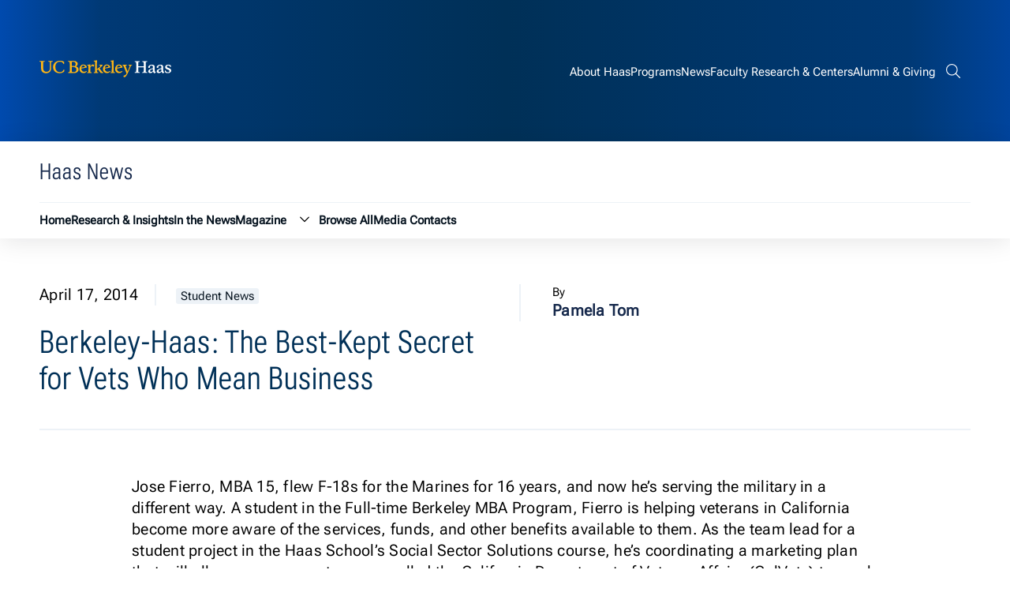

--- FILE ---
content_type: text/html; charset=UTF-8
request_url: https://newsroom.haas.berkeley.edu/berkeley-haas-best-kept-secret-vets-who-mean-business/
body_size: 8151
content:
<!DOCTYPE html>
<html lang="en">
<head>
	<meta name="viewport" content="width=device-width, initial-scale=1">
	<title>Berkeley-Haas: The Best-Kept Secret for Vets Who Mean Business - Haas News | UC Berkeley Haas</title>
	<link rel="preconnect" href="https://fonts.googleapis.com">
	<link rel="preconnect" href="https://fonts.gstatic.com" crossorigin>
	<meta name="theme-color" media="(prefers-color-scheme: dark)" content="#120458">
	<link rel="icon" href="/favicon.ico" sizes="any">
	<link rel="icon" href="/icon.svg" type="image/svg+xml">
	<link rel="apple-touch-icon" href="/apple-touch-icon.png">
	<!-- Google Tag Manager -->
<script>(function(w,d,s,l,i){w[l]=w[l]||[];w[l].push({'gtm.start':
new Date().getTime(),event:'gtm.js'});var f=d.getElementsByTagName(s)[0],
j=d.createElement(s),dl=l!='dataLayer'?'&l='+l:'';j.async=true;j.src=
'https://www.googletagmanager.com/gtm.js?id='+i+dl;f.parentNode.insertBefore(j,f);
})(window,document,'script','dataLayer','GTM-53VC4QK');</script>
<!-- End Google Tag Manager -->
	<meta name='robots' content='index, follow, max-image-preview:large, max-snippet:-1, max-video-preview:-1' />
	<style>img:is([sizes="auto" i], [sizes^="auto," i]) { contain-intrinsic-size: 3000px 1500px }</style>
	
	<!-- This site is optimized with the Yoast SEO plugin v26.7 - https://yoast.com/wordpress/plugins/seo/ -->
	<link rel="canonical" href="https://newsroom.haas.berkeley.edu/berkeley-haas-best-kept-secret-vets-who-mean-business/" />
	<meta property="og:locale" content="en_US" />
	<meta property="og:type" content="article" />
	<meta property="og:title" content="Berkeley-Haas: The Best-Kept Secret for Vets Who Mean Business - Haas News | UC Berkeley Haas" />
	<meta property="og:description" content="Jose Fierro, MBA 15, flew F-18s for the Marines for 16 years, and now he&rsquo;s serving the military in a different way. A student in the Full-time Berkeley MBA Program, Fierro is helping veterans in California become more aware of the services, funds, and other benefits available to them. As the team lead for a [&hellip;]" />
	<meta property="og:url" content="https://newsroom.haas.berkeley.edu/berkeley-haas-best-kept-secret-vets-who-mean-business/" />
	<meta property="og:site_name" content="Haas News | UC Berkeley Haas" />
	<meta property="article:publisher" content="https://www.facebook.com/BerkeleyHaas/" />
	<meta property="article:published_time" content="2014-04-17T19:38:23+00:00" />
	<meta property="og:image" content="https://newsroom.haas.berkeley.edu/wp-content/uploads/fierro_plane500.jpg" />
	<meta property="og:image:width" content="500" />
	<meta property="og:image:height" content="375" />
	<meta property="og:image:type" content="image/jpeg" />
	<meta name="author" content="Pamela Tom" />
	<meta name="twitter:card" content="summary_large_image" />
	<meta name="twitter:creator" content="@BerkeleyHaas" />
	<meta name="twitter:site" content="@BerkeleyHaas" />
	<meta name="twitter:label1" content="Written by" />
	<meta name="twitter:data1" content="Pamela Tom" />
	<meta name="twitter:label2" content="Est. reading time" />
	<meta name="twitter:data2" content="4 minutes" />
	<script type="application/ld+json" class="yoast-schema-graph">{"@context":"https://schema.org","@graph":[{"@type":"Article","@id":"https://newsroom.haas.berkeley.edu/berkeley-haas-best-kept-secret-vets-who-mean-business/#article","isPartOf":{"@id":"https://newsroom.haas.berkeley.edu/berkeley-haas-best-kept-secret-vets-who-mean-business/"},"author":{"name":"Pamela Tom","@id":"https://newsroom.haas.berkeley.edu/#/schema/person/1fa8fab5988fcb5c8b34dad891ade8ef"},"headline":"Berkeley-Haas: The Best-Kept Secret for Vets Who Mean Business","datePublished":"2014-04-17T19:38:23+00:00","mainEntityOfPage":{"@id":"https://newsroom.haas.berkeley.edu/berkeley-haas-best-kept-secret-vets-who-mean-business/"},"wordCount":874,"image":{"@id":"https://newsroom.haas.berkeley.edu/berkeley-haas-best-kept-secret-vets-who-mean-business/#primaryimage"},"thumbnailUrl":"https://newsroom.haas.berkeley.edu/wp-content/uploads/fierro_plane500.jpg","articleSection":["Student News"],"inLanguage":"en-US"},{"@type":"WebPage","@id":"https://newsroom.haas.berkeley.edu/berkeley-haas-best-kept-secret-vets-who-mean-business/","url":"https://newsroom.haas.berkeley.edu/berkeley-haas-best-kept-secret-vets-who-mean-business/","name":"Berkeley-Haas: The Best-Kept Secret for Vets Who Mean Business - Haas News | UC Berkeley Haas","isPartOf":{"@id":"https://newsroom.haas.berkeley.edu/#website"},"primaryImageOfPage":{"@id":"https://newsroom.haas.berkeley.edu/berkeley-haas-best-kept-secret-vets-who-mean-business/#primaryimage"},"image":{"@id":"https://newsroom.haas.berkeley.edu/berkeley-haas-best-kept-secret-vets-who-mean-business/#primaryimage"},"thumbnailUrl":"https://newsroom.haas.berkeley.edu/wp-content/uploads/fierro_plane500.jpg","datePublished":"2014-04-17T19:38:23+00:00","author":{"@id":"https://newsroom.haas.berkeley.edu/#/schema/person/1fa8fab5988fcb5c8b34dad891ade8ef"},"breadcrumb":{"@id":"https://newsroom.haas.berkeley.edu/berkeley-haas-best-kept-secret-vets-who-mean-business/#breadcrumb"},"inLanguage":"en-US","potentialAction":[{"@type":"ReadAction","target":["https://newsroom.haas.berkeley.edu/berkeley-haas-best-kept-secret-vets-who-mean-business/"]}]},{"@type":"ImageObject","inLanguage":"en-US","@id":"https://newsroom.haas.berkeley.edu/berkeley-haas-best-kept-secret-vets-who-mean-business/#primaryimage","url":"https://newsroom.haas.berkeley.edu/wp-content/uploads/fierro_plane500.jpg","contentUrl":"https://newsroom.haas.berkeley.edu/wp-content/uploads/fierro_plane500.jpg","width":500,"height":375},{"@type":"BreadcrumbList","@id":"https://newsroom.haas.berkeley.edu/berkeley-haas-best-kept-secret-vets-who-mean-business/#breadcrumb","itemListElement":[{"@type":"ListItem","position":1,"name":"Home","item":"https://newsroom.haas.berkeley.edu/"},{"@type":"ListItem","position":2,"name":"Berkeley-Haas: The Best-Kept Secret for Vets Who Mean Business"}]},{"@type":"WebSite","@id":"https://newsroom.haas.berkeley.edu/#website","url":"https://newsroom.haas.berkeley.edu/","name":"Haas News | UC Berkeley Haas","description":"News &amp; research insights from the Haas School of Business at UC Berkeley","potentialAction":[{"@type":"SearchAction","target":{"@type":"EntryPoint","urlTemplate":"https://newsroom.haas.berkeley.edu/?s={search_term_string}"},"query-input":{"@type":"PropertyValueSpecification","valueRequired":true,"valueName":"search_term_string"}}],"inLanguage":"en-US"},{"@type":"Person","@id":"https://newsroom.haas.berkeley.edu/#/schema/person/1fa8fab5988fcb5c8b34dad891ade8ef","name":"Pamela Tom","url":"https://newsroom.haas.berkeley.edu/author/pamela-tom/"}]}</script>
	<!-- / Yoast SEO plugin. -->


<link rel='stylesheet' id='theme-style-css' href='https://newsroom.haas.berkeley.edu/wp-content/themes/gallantry/dist/css/gallantry.min.css?ver=1762448641' type='text/css' media='all' />
<link rel='stylesheet' id='google-fonts-css' href='https://fonts.googleapis.com/css2?family=Lora%3Aital%2Cwght%400%2C400%3B0%2C500%3B0%2C600%3B0%2C700%3B1%2C400%3B1%2C500%3B1%2C600%3B1%2C700&#038;display=swap&#038;ver=6.8.3' type='text/css' media='all' />
<script type="text/javascript" src="https://newsroom.haas.berkeley.edu/wp-includes/js/jquery/jquery.min.js?ver=3.7.1" id="jquery-core-js"></script>
<script type="text/javascript" src="https://newsroom.haas.berkeley.edu/wp-includes/js/jquery/jquery-migrate.min.js?ver=3.4.1" id="jquery-migrate-js"></script>
<link rel="https://api.w.org/" href="https://newsroom.haas.berkeley.edu/wp-json/" /><link rel="alternate" title="JSON" type="application/json" href="https://newsroom.haas.berkeley.edu/wp-json/wp/v2/posts/1344" /><link rel="EditURI" type="application/rsd+xml" title="RSD" href="https://newsroom.haas.berkeley.edu/xmlrpc.php?rsd" />
<link rel='shortlink' href='https://newsroom.haas.berkeley.edu/?p=1344' />
<link rel="alternate" title="oEmbed (JSON)" type="application/json+oembed" href="https://newsroom.haas.berkeley.edu/wp-json/oembed/1.0/embed?url=https%3A%2F%2Fnewsroom.haas.berkeley.edu%2Fberkeley-haas-best-kept-secret-vets-who-mean-business%2F" />
<link rel="alternate" title="oEmbed (XML)" type="text/xml+oembed" href="https://newsroom.haas.berkeley.edu/wp-json/oembed/1.0/embed?url=https%3A%2F%2Fnewsroom.haas.berkeley.edu%2Fberkeley-haas-best-kept-secret-vets-who-mean-business%2F&#038;format=xml" />
<!-- Stream WordPress user activity plugin v4.1.1 -->
<link rel="icon" href="https://newsroom.haas.berkeley.edu/wp-content/uploads/2018/05/cropped-blue-gold-32x32.png" sizes="32x32" />
<link rel="icon" href="https://newsroom.haas.berkeley.edu/wp-content/uploads/2018/05/cropped-blue-gold-192x192.png" sizes="192x192" />
<link rel="apple-touch-icon" href="https://newsroom.haas.berkeley.edu/wp-content/uploads/2018/05/cropped-blue-gold-180x180.png" />
<meta name="msapplication-TileImage" content="https://newsroom.haas.berkeley.edu/wp-content/uploads/2018/05/cropped-blue-gold-270x270.png" />

</head>
<body class="wp-singular post-template-default single single-post postid-1344 single-format-standard wp-theme-gallantry metaslider-plugin">
  
  <script type="text/javascript">
    let spriteTime = '2025-11-06T17:04:01+00:00';
  </script>
  <div id="sprites" class="spritemap" style="display:none">
  </div>

  <header class="site-header">
  	<a href="#site-main" class="sr-only sr-only-focusable button">Skip to content</a>
  			<div class="site-header__skyline">
			<div class="container">
				<div class="wrapper">
					<div class="site-header__skyline__left">
						<div class="site-header__skyline__left--logo">
							<a href="https://haas.berkeley.edu/">
								<svg class="icon-site-logo">
  <use xlink:href="#icon-site-logo"></use>
</svg>

								<span class="screen-reader-text">Berkeley Haas</span>
							</a>
						</div>
					</div>
					<div class="site-header__skyline__right">
						<nav class="site-header__skyline__right--menu" aria-label="Global">
																	<ul class="menu">
					<li class="menu__item  menu-item menu-item-type-custom menu-item-object-custom menu-item-34575">
				<a href="https://haas.berkeley.edu/about/">
					<span>About Haas</span>
				</a>
							</li>
					<li class="menu__item  menu-item menu-item-type-custom menu-item-object-custom menu-item-34576">
				<a href="https://haas.berkeley.edu/programs/">
					<span>Programs</span>
				</a>
							</li>
					<li class="menu__item  menu-item menu-item-type-custom menu-item-object-custom menu-item-home menu-item-34577">
				<a href="http://newsroom.haas.berkeley.edu/">
					<span>News</span>
				</a>
							</li>
					<li class="menu__item  menu-item menu-item-type-custom menu-item-object-custom menu-item-34578">
				<a href="https://haas.berkeley.edu/faculty-research/">
					<span>Faculty Research & Centers</span>
				</a>
							</li>
					<li class="menu__item  menu-item menu-item-type-custom menu-item-object-custom menu-item-34579">
				<a href="https://haas.berkeley.edu/alumni/">
					<span>Alumni & Giving</span>
				</a>
							</li>
			</ul>
	
													</nav>
						<div class="site-header__skyline__right--search">
							<button class="button--not search--toggler" aria-expanded="false">
								<svg class="icon-search">
  <use xlink:href="#icon-search"></use>
</svg>

								<svg class="icon-menu-close">
  <use xlink:href="#icon-menu-close"></use>
</svg>

								<span class="screen-reader-text">Search bar</span>
							</button>
							<div class="header-search">
								<form role="search" method="get" class="search-form" action="https://newsroom.haas.berkeley.edu/">
	<label>
	  <span class="screen-reader-text">Search for:</span>
		<input type="search" class="search-field" placeholder="Search Newsroom..." value="" name="s" title="Search for:" />
	</label>

	<fieldset class="search-site-group" role="group" aria-label="Search Options">
		<input id="search-site-only-1" type="checkbox" checked class="screen-reader-content no-focus search-site-option" name="site" value="1">
		<label for="search-site-only-1">Only search this site</label>
	</fieldset>

	<button type="submit" class="search-submit">
		<span class="screen-reader-text">Submit Search</span>
		<svg class="icon-search">
  <use xlink:href="#icon-search"></use>
</svg>

	</button>
</form>

							</div>
						</div>
						<div class="site-header__skyline__right--hamburger">
							<button class="button--not menu--toggler" aria-expanded="false" aria-label="Menu">
								<svg class="icon-hamburger">
  <use xlink:href="#icon-hamburger"></use>
</svg>

								<svg class="icon-menu-close">
  <use xlink:href="#icon-menu-close"></use>
</svg>

							</button>
						</div>
					</div>
				</div>
			</div>
		</div>
		<div class="site-header__main">
			<div class="container">
				<div class="wrapper">
					<div class="fullwidth">
						<div class="site-header__main__top">
							<div class="site-header__main__top--text">
																											<p class="title--4 color--dark-blue font--condensed">Haas News</p>
																								</div>
							<div class="site-header__main__top--button">
															</div>
						</div>
						<nav class="site-header__main__bottom" aria-label="Haas News">
							<div class="site-header__main__bottom--menu header-menu">
																				<ul class="menu">
					<li class="menu__item  menu-item menu-item-type-post_type menu-item-object-page menu-item-home menu-item-11350">
				<a href="https://newsroom.haas.berkeley.edu/">
					<span>Home</span>
				</a>
							</li>
					<li class="menu__item  menu-item menu-item-type-post_type menu-item-object-page menu-item-11349">
				<a href="https://newsroom.haas.berkeley.edu/research/">
					<span>Research & Insights</span>
				</a>
							</li>
					<li class="menu__item  menu-item menu-item-type-post_type menu-item-object-page menu-item-18727">
				<a href="https://newsroom.haas.berkeley.edu/in-the-news/">
					<span>In the News</span>
				</a>
							</li>
					<li class="menu__item  menu-item menu-item-type-custom menu-item-object-custom menu-item-21291 menu-item-has-children">
				<a href="https://newsroom.haas.berkeley.edu/issue/current">
					<span>Magazine</span>
				</a>
									<button class="button--not dropdown--toggler" aria-expanded="false">
						<svg class="icon-chevron-down">
  <use xlink:href="#icon-chevron-down"></use>
</svg>

						<span class="sr-only">Magazine submenu</span>
					</button>
					<ul class="menu__items__item__child">
													<li class="menu__items__item__child__item  menu-item menu-item-type-post_type menu-item-object-page menu-item-11658">
								<a href="https://newsroom.haas.berkeley.edu/past-issues/">
									<span>Past Issues</span>
								</a>
							</li>
													<li class="menu__items__item__child__item  menu-item menu-item-type-post_type menu-item-object-page menu-item-11365">
								<a href="https://newsroom.haas.berkeley.edu/alumni-notes/">
									<span>Submit an Alumni Note</span>
								</a>
							</li>
											</ul>
							</li>
					<li class="menu__item  menu-item menu-item-type-post_type menu-item-object-page menu-item-11348">
				<a href="https://newsroom.haas.berkeley.edu/browse-all/">
					<span>Browse All</span>
				</a>
							</li>
					<li class="menu__item  menu-item menu-item-type-post_type menu-item-object-page menu-item-11362">
				<a href="https://newsroom.haas.berkeley.edu/media-contacts/">
					<span>Media Contacts</span>
				</a>
							</li>
			</ul>
	
															</div>
							<div class="site-header__main__bottom--menu header-mobilemenu">
																													<ul class="menu">
					<li class="menu__item  menu-item menu-item-type-post_type menu-item-object-page menu-item-home menu-item-11350">
				<a href="https://newsroom.haas.berkeley.edu/">
					<span>Home</span>
				</a>
							</li>
					<li class="menu__item  menu-item menu-item-type-post_type menu-item-object-page menu-item-11349">
				<a href="https://newsroom.haas.berkeley.edu/research/">
					<span>Research & Insights</span>
				</a>
							</li>
					<li class="menu__item  menu-item menu-item-type-post_type menu-item-object-page menu-item-18727">
				<a href="https://newsroom.haas.berkeley.edu/in-the-news/">
					<span>In the News</span>
				</a>
							</li>
					<li class="menu__item  menu-item menu-item-type-custom menu-item-object-custom menu-item-21291 menu-item-has-children">
				<a href="https://newsroom.haas.berkeley.edu/issue/current">
					<span>Magazine</span>
				</a>
									<button class="button--not dropdown--toggler" aria-expanded="false">
						<svg class="icon-chevron-down">
  <use xlink:href="#icon-chevron-down"></use>
</svg>

						<span class="sr-only">Magazine submenu</span>
					</button>
					<ul class="menu__items__item__child">
													<li class="menu__items__item__child__item  menu-item menu-item-type-post_type menu-item-object-page menu-item-11658">
								<a href="https://newsroom.haas.berkeley.edu/past-issues/">
									<span>Past Issues</span>
								</a>
							</li>
													<li class="menu__items__item__child__item  menu-item menu-item-type-post_type menu-item-object-page menu-item-11365">
								<a href="https://newsroom.haas.berkeley.edu/alumni-notes/">
									<span>Submit an Alumni Note</span>
								</a>
							</li>
											</ul>
							</li>
					<li class="menu__item  menu-item menu-item-type-post_type menu-item-object-page menu-item-11348">
				<a href="https://newsroom.haas.berkeley.edu/browse-all/">
					<span>Browse All</span>
				</a>
							</li>
					<li class="menu__item  menu-item menu-item-type-post_type menu-item-object-page menu-item-11362">
				<a href="https://newsroom.haas.berkeley.edu/media-contacts/">
					<span>Media Contacts</span>
				</a>
							</li>
			</ul>
	
																																			<ul class="menu">
					<li class="menu__item  menu-item menu-item-type-custom menu-item-object-custom menu-item-34575">
				<a href="https://haas.berkeley.edu/about/">
					<span>About Haas</span>
				</a>
							</li>
					<li class="menu__item  menu-item menu-item-type-custom menu-item-object-custom menu-item-34576">
				<a href="https://haas.berkeley.edu/programs/">
					<span>Programs</span>
				</a>
							</li>
					<li class="menu__item  menu-item menu-item-type-custom menu-item-object-custom menu-item-home menu-item-34577">
				<a href="http://newsroom.haas.berkeley.edu/">
					<span>News</span>
				</a>
							</li>
					<li class="menu__item  menu-item menu-item-type-custom menu-item-object-custom menu-item-34578">
				<a href="https://haas.berkeley.edu/faculty-research/">
					<span>Faculty Research & Centers</span>
				</a>
							</li>
					<li class="menu__item  menu-item menu-item-type-custom menu-item-object-custom menu-item-34579">
				<a href="https://haas.berkeley.edu/alumni/">
					<span>Alumni & Giving</span>
				</a>
							</li>
			</ul>
	
															</div>
						</nav>
					</div>
				</div>
			</div>
		</div>
  </header>
  <main id="site-main">
	<div class="container">
	<div class="single-header wrapper">
		<div class="single-header__text">
			<div class="single-header__text--meta">
				<p class="date">April 17, 2014</p>
	            	                <a href="https://newsroom.haas.berkeley.edu/category/student-news/" class="post-category" aria-label="Student News category archive">Student News</a>
	            			</div>
			<div class="single-header__text--title">
				<h1>Berkeley-Haas: The Best-Kept Secret for Vets Who Mean Business</h1>
							</div>
		</div>
		<div class="single-header__authors">
				
	
				<div class="single-author">
			<p class="font--small">By</p>
			<p class="color--dark-blue">
								<strong>Pamela Tom</strong>
							</p>
		</div>
						</div>
	</div>
</div>
<div class="container">
	<div class="wrapper">
		<div class="fullwidth">
									<div class="content">
								<div class="body">
<div>
<p>Jose Fierro, MBA 15, flew F-18s for the Marines for 16 years, and now he&rsquo;s serving the military in a different way. A student in the Full-time Berkeley MBA Program, Fierro is helping veterans in California become more aware of the services, funds, and other benefits available to them. As the team lead for a student project in the Haas School&rsquo;s Social Sector Solutions course, he&rsquo;s coordinating a marketing plan that will allow a government agency called the California Department of Veteran Affairs (CalVets) to reach more former members of the Armed Forces.</p>
<p>Fierro represents one of nearly 50 U.S. military veterans attending the Haas School&rsquo;s MBA and undergraduate programs&#8211;a number that climbs even higher when including students from the military in South Korea, Israel, Germany, and Turkey. Over the last few years, the Full-time MBA Program has seen a nearly fourfold increase in the number of students with military backgrounds. Why? It&rsquo;s the combination of educational excellence, cultural values, career opportunities, and financial support, vets say.</p>
<p>&ldquo;If you want a business education, there&rsquo;s really no reason to go anyplace else than Haas,&quot; says Fierro. &rdquo;The education is world class and the values are highly compatible with what we learn in the military. It&#39;s a great place to make the transition back to civilian life.&quot;</p>
<p>The image of a campus waging a war on war has transformed with the times, and these days veterans are finding a home at Berkeley. &ldquo;When I started looking on the school&rsquo;s website, it was definitely the Defining Principles that attracted me because they&rsquo;re similar to the values you find in the military&#8211;and basically encapsulate who I am,&rdquo; says Hugo Chacon-Acosta, BS 14, who served in the U.S. Air Force for nine years.</p>
<p>Indeed, numerous vets at Haas say the school&#39;s Defining Principles&#8211;Question the Status Quo, Confidence Without Attitude, Students Always, and Beyond Yourself&#8211; resonate with those in the armed forces, such as the Air Force&rsquo;s &ldquo;Integrity First,&rdquo; &ldquo;Service Before Self,&rdquo; and &ldquo;Excellence in All We Do.&rdquo;</p>
<p>&ldquo;Coming from the U.S. Navy, an institution rich in tradition and values, I sought a similarly ethical and value-centric entity in a business school, &rdquo; says U.S. Navy Ensign Brandon Doll, MBA 14. &ldquo;Just as the Navy emphasizes &lsquo;Honor, Courage, and Commitment,&rsquo; Haas truly embodies its Defining Principles through faculty, curriculum, and culture.&rdquo;</p>
<p>Financial support is another reason vets are choosing Berkeley-Haas, where up to 100 percent of all costs could be covered by the GI Bill and Veterans Administration&rsquo;s Yellow Ribbon Program.</p>
<p>&ldquo;The Berkeley MBA is a tremendous value for military students&mdash;no out-of-pocket costs plus a generous housing stipend each month,&rdquo; says Steve Weddle, MBA 15, who served as a captain in the Air Force. &ldquo;I don&#39;t think many prospective military applicants realize how good of a deal the Berkeley MBA is; I certainly didn&#39;t when I applied.&rdquo;</p>
<p>The San Francisco Bay Area also offers a diversity of career options for vets, with several firms targeting candidates with military experience or hiring for leadership rotation programs. Veterans benefit from one-on-one career management assistance to help them target their job search and translate their experience.</p>
<p>&ldquo;We don&#39;t all want to be managers just because we were officers in the military,&rdquo; says Emma Cuevas, MBA 14, a former member of the U.S. Army Reserves. &ldquo;Haas is great at not pigeonholing us to one track but giving us tools and support to explore many industries and roles.&rdquo;</p>
<p>Tanya Chavez, MBA 16, a graduate of the Air Force Academy, has already started applying her business learnings on the job. A student in the Evening &amp; Weekend Berkeley MBA Program, she focused a project in her marketing class on research to help her wine industry employer, G3 Enterprises, establish a new line of business on more solid footing.</p>
<p>&ldquo;Being a student here, I feel I have a very good path before me,&rdquo; says Chavez. &ldquo;It was a great choice.&quot;</p>
<p>Still, the transition to business school and civilian life can be challenging at times for vets.</p>
<p>&ldquo;But our Defining Principles resonate with military officers. By coming to Berkeley-Haas, they join a community that shares the same values and a community that pushes them outside their comfort zone, challenging them to grow in new ways,&rdquo; says Stephanie Fujii, executive director of Full-time Berkeley MBA Admissions.&nbsp;</p>
<p>Fierro echoes that sentiment, while also noting that Berkeley&rsquo;s long-held reputation for social impact dovetails well with the military&rsquo;s emphasis on making a difference. Fierro&rsquo;s own project in the Social Sector Solutions course will help more vets in California not only navigate government bureaucracy in getting their services, but also partake of other offerings such as bond-sponsored home loans and special housing arrangements.</p>
<p>&ldquo;By coming here, we continue to have an impact even once we hang the uniform up,&rdquo; Fierro says.</p>
<p><a href="http://haasachieves.wordpress.com/2013/11/08/saluting-haas-veterans/" target="_blank">Watch a video saluting Haas veterans</a>.</p>
</div>
</div>
<div class="field_image_caption">
<div>Jose Fierro, MBA 15</div>
</div>

				
						<div class="categories">
					<div class="categories__grid cats">
				<div class="categories__grid--label">
					<p class="font--small"><strong>Posted in:</strong></p>
				</div>
				<div class="categories__grid--tags">
											<a href="https://newsroom.haas.berkeley.edu/category/student-news/" class="post-tag font--small bg--ultra-light-grey" aria-label="Student News category archive">Student News</a>
									</div>
			</div>
							</div>
				</div>
			
  <div class="related">
          <div class="block-title">
        <h2>Related Articles</h2>
      </div>
              <div class="inline-wrapper">
                                              <article class="post layout--default student-news">
        <div class="post-link">
            <div class="image-wrapper">
                                    <a href="https://newsroom.haas.berkeley.edu/haas-voices-ife-ojo-mba-27-on-leading-through-complexity-across-global-systems/" target="" tabindex="-1">
                        	<img  width="1072" height="722" src="https://newsroom.haas.berkeley.edu/wp-content/uploads/2026/01/Ife-in-Berkeley-2.jpeg" class="post-thumbnail" alt="woman in a red dress standing in front of a sign" decoding="async" loading="lazy" srcset="https://newsroom.haas.berkeley.edu/wp-content/uploads/2026/01/Ife-in-Berkeley-2.jpeg 1072w, https://newsroom.haas.berkeley.edu/wp-content/uploads/2026/01/Ife-in-Berkeley-2-300x202.jpeg 300w, https://newsroom.haas.berkeley.edu/wp-content/uploads/2026/01/Ife-in-Berkeley-2-200x135.jpeg 200w, https://newsroom.haas.berkeley.edu/wp-content/uploads/2026/01/Ife-in-Berkeley-2-768x517.jpeg 768w" sizes="auto, (max-width: 1072px) 100vw, 1072px" />

                                            </a>
                            </div>
            <div class="post-content">
                                    <div><a href="https://newsroom.haas.berkeley.edu/category/student-news/" class="post-category" aria-label="Student News category archive">Student News</a></div>
                                <a href="https://newsroom.haas.berkeley.edu/haas-voices-ife-ojo-mba-27-on-leading-through-complexity-across-global-systems/" target="">            
                    <p class="post-title title--3">Haas Voices: Ife Ojo, MBA 27, on leading through complexity across global systems</p>
                </a>
                                                                                                                                    </div>
        </div>
    </article>

                                              <article class="post layout--default faculty-news">
        <div class="post-link">
            <div class="image-wrapper">
                                    <a href="https://newsroom.haas.berkeley.edu/too-dirty-too-late-why-the-economics-of-venezuelas-oil-dont-pencil-out/" target="" tabindex="-1">
                        	<img  width="1100" height="733" src="https://newsroom.haas.berkeley.edu/wp-content/uploads/2026/01/25357572511902-1100x733.jpg" class="post-thumbnail" alt="" decoding="async" loading="lazy" srcset="https://newsroom.haas.berkeley.edu/wp-content/uploads/2026/01/25357572511902-1100x733.jpg 1100w, https://newsroom.haas.berkeley.edu/wp-content/uploads/2026/01/25357572511902-300x200.jpg 300w, https://newsroom.haas.berkeley.edu/wp-content/uploads/2026/01/25357572511902-200x133.jpg 200w, https://newsroom.haas.berkeley.edu/wp-content/uploads/2026/01/25357572511902-768x512.jpg 768w, https://newsroom.haas.berkeley.edu/wp-content/uploads/2026/01/25357572511902-1536x1024.jpg 1536w, https://newsroom.haas.berkeley.edu/wp-content/uploads/2026/01/25357572511902-2048x1365.jpg 2048w" sizes="auto, (max-width: 1100px) 100vw, 1100px" />

                                            </a>
                            </div>
            <div class="post-content">
                                    <div><a href="https://newsroom.haas.berkeley.edu/category/faculty-news/" class="post-category" aria-label="Faculty News category archive">Faculty News</a></div>
                                <a href="https://newsroom.haas.berkeley.edu/too-dirty-too-late-why-the-economics-of-venezuelas-oil-dont-pencil-out/" target="">            
                    <p class="post-title title--3">Too dirty, too late? Why the economics of Venezuela’s oil don’t pencil out</p>
                </a>
                                                                                                                                    </div>
        </div>
    </article>

                                              <article class="post layout--default faculty-news">
        <div class="post-link">
            <div class="image-wrapper">
                                    <a href="https://newsroom.haas.berkeley.edu/california-vs-the-deepfakes-how-a-haas-faculty-member-helped-write-first-in-the-nation-ai-law/" target="" tabindex="-1">
                        	<img  width="1100" height="825" src="https://newsroom.haas.berkeley.edu/wp-content/uploads/2025/12/David-Evan-Harris_Buffy-Wicks_etc-1100x825.jpg" class="post-thumbnail" alt="" decoding="async" loading="lazy" srcset="https://newsroom.haas.berkeley.edu/wp-content/uploads/2025/12/David-Evan-Harris_Buffy-Wicks_etc-1100x825.jpg 1100w, https://newsroom.haas.berkeley.edu/wp-content/uploads/2025/12/David-Evan-Harris_Buffy-Wicks_etc-300x225.jpg 300w, https://newsroom.haas.berkeley.edu/wp-content/uploads/2025/12/David-Evan-Harris_Buffy-Wicks_etc-200x150.jpg 200w, https://newsroom.haas.berkeley.edu/wp-content/uploads/2025/12/David-Evan-Harris_Buffy-Wicks_etc-768x576.jpg 768w, https://newsroom.haas.berkeley.edu/wp-content/uploads/2025/12/David-Evan-Harris_Buffy-Wicks_etc-1536x1152.jpg 1536w, https://newsroom.haas.berkeley.edu/wp-content/uploads/2025/12/David-Evan-Harris_Buffy-Wicks_etc-2048x1536.jpg 2048w" sizes="auto, (max-width: 1100px) 100vw, 1100px" />

                                            </a>
                            </div>
            <div class="post-content">
                                    <div><a href="https://newsroom.haas.berkeley.edu/category/faculty-news/" class="post-category" aria-label="Faculty News category archive">Faculty News</a></div>
                                <a href="https://newsroom.haas.berkeley.edu/california-vs-the-deepfakes-how-a-haas-faculty-member-helped-write-first-in-the-nation-ai-law/" target="">            
                    <p class="post-title title--3">California vs. the deepfakes: How a Haas faculty member helped write first-in-the-nation AI law  </p>
                </a>
                                                                                                                                    </div>
        </div>
    </article>

                                              <article class="post layout--default student-news">
        <div class="post-link">
            <div class="image-wrapper">
                                    <a href="https://newsroom.haas.berkeley.edu/kylie-chang-bs-27-marks-a-historic-year-as-miss-california-usa/" target="" tabindex="-1">
                        	<img  width="1100" height="820" src="https://newsroom.haas.berkeley.edu/wp-content/uploads/2025/12/IMG_7264-1-1100x820.jpeg" class="post-thumbnail" alt="woman wearing pageant crown and gown" decoding="async" loading="lazy" srcset="https://newsroom.haas.berkeley.edu/wp-content/uploads/2025/12/IMG_7264-1-1100x820.jpeg 1100w, https://newsroom.haas.berkeley.edu/wp-content/uploads/2025/12/IMG_7264-1-300x224.jpeg 300w, https://newsroom.haas.berkeley.edu/wp-content/uploads/2025/12/IMG_7264-1-200x149.jpeg 200w, https://newsroom.haas.berkeley.edu/wp-content/uploads/2025/12/IMG_7264-1-768x573.jpeg 768w, https://newsroom.haas.berkeley.edu/wp-content/uploads/2025/12/IMG_7264-1.jpeg 1200w" sizes="auto, (max-width: 1100px) 100vw, 1100px" />

                                            </a>
                            </div>
            <div class="post-content">
                                    <div><a href="https://newsroom.haas.berkeley.edu/category/student-news/" class="post-category" aria-label="Student News category archive">Student News</a></div>
                                <a href="https://newsroom.haas.berkeley.edu/kylie-chang-bs-27-marks-a-historic-year-as-miss-california-usa/" target="">            
                    <p class="post-title title--3">Kylie Chang, BS 27, marks historic year as Miss California USA</p>
                </a>
                                                                                                                                    </div>
        </div>
    </article>

              </div>
      </div>
		</div>
	</div>
</div>						<div class="newsletter-footer disabled"></div>
			</main>
		<footer class="site-footer">
			<div class="container">
				<div class="wrapper">
					<div class="column column--1">
						<div class="column--logo">
							<a href="https://haas.berkeley.edu/">
								<svg class="icon-site-logo">
  <use xlink:href="#icon-site-logo"></use>
</svg>

								<span class="screen-reader-text">Berkeley Haas</span>
							</a>
						</div>
						<div class="column--sitename">
							<p>Haas School of Business<br>University of California, Berkeley</p>
						</div>
					</div>
					<div class="column column--2">
						<div class="column--menu1">
								
						</div>
						<div class="column--menu2">
								
						</div>
					</div>
					<div class="column column--3">
													<div class="footer-button">
									<a href="https://haas.berkeley.edu/giving/" class="button button--blue button--rounded button--noshadow button--outline-gold" target="">Give to Haas</a>

							</div>
											</div>
					<div class="column column--4">
						<div class="socials">
															<a href="http://www.facebook.com/BerkeleyHaas" target="_blank" title="Haas School of Business on Facebook">
									<svg class="icon-facebook">
  <use xlink:href="#icon-facebook"></use>
</svg>

								</a>
																						<a href="http://twitter.com/BerkeleyHaas" target="_blank" title="Haas School of Business on X (Twitter)">
									<svg class="icon-twitter">
  <use xlink:href="#icon-twitter"></use>
</svg>

								</a>
																						<a href="https://www.linkedin.com/school/berkeley-haas/" target="_blank" title="Haas School of Business on LinkedIn">
									<svg class="icon-linkedin">
  <use xlink:href="#icon-linkedin"></use>
</svg>

								</a>
																						<a href="https://www.youtube.com/BerkeleyHaas" target="_blank" title="Haas School of Business on YouTube">
									<svg class="icon-youtube">
  <use xlink:href="#icon-youtube"></use>
</svg>

								</a>
																						<a href="https://www.instagram.com/BerkeleyHaas/" target="_blank" title="Haas School of Business on Instagram">
									<svg class="icon-instagram">
  <use xlink:href="#icon-instagram"></use>
</svg>

								</a>
													</div>
					</div>
				</div>
				<div class="wrapper">
					<div class="column column--5">
						<div class="column--copyright">
							<p>Copyright ©2026 UC Regents  |  <a href="http://www.berkeley.edu/">UC Berkeley </a> |  <a href="https://haas.berkeley.edu/technology-solutions/about/privacy-policy/">Privacy Policy </a> |  <a href="https://dap.berkeley.edu/get-help/report-web-accessibility-issue">Accessibility </a> |  <a href="https://ophd.berkeley.edu/policies-and-procedures/nondiscrimination-policy-statement">Nondiscrimination</a></p>

						</div>
						<div class="column--backtotop">
							<button class="backtotop button--not">
								<span class="font--small">Back to Top</span>
								<svg class="icon-arrow-up">
  <use xlink:href="#icon-arrow-up"></use>
</svg>

							</button>
						</div>
					</div>
				</div>
			</div>
		</footer>
			
	</main>


	<script type="speculationrules">
{"prefetch":[{"source":"document","where":{"and":[{"href_matches":"\/*"},{"not":{"href_matches":["\/wp-*.php","\/wp-admin\/*","\/wp-content\/uploads\/*","\/wp-content\/*","\/wp-content\/plugins\/*","\/wp-content\/themes\/gallantry\/*","\/*\\?(.+)"]}},{"not":{"selector_matches":"a[rel~=\"nofollow\"]"}},{"not":{"selector_matches":".no-prefetch, .no-prefetch a"}}]},"eagerness":"conservative"}]}
</script>
<script type="text/javascript" id="theme-script-js-extra">
/* <![CDATA[ */
var ajaxObject = {"ajaxURL":"https:\/\/newsroom.haas.berkeley.edu\/wp-admin\/admin-ajax.php","siteDomain":"newsroom.haas.berkeley.edu","siteURL":"https:\/\/newsroom.haas.berkeley.edu"};
/* ]]> */
</script>
<script type="text/javascript" src="https://newsroom.haas.berkeley.edu/wp-content/themes/gallantry/dist/js/gallantry.min.js?ver=1762448641" id="theme-script-js"></script>
<script type="text/javascript" src="https://newsroom.haas.berkeley.edu/wp-content/themes/gallantry/dist/js/single.min.js?ver=1762448642" id="single-script-js"></script>

	</body>
</html>


--- FILE ---
content_type: application/javascript
request_url: https://newsroom.haas.berkeley.edu/wp-content/themes/gallantry/dist/js/gallantry.min.js?ver=1762448641
body_size: 15470
content:
/*! For license information please see gallantry.min.js.LICENSE.txt */
!function(){var t={977:function(t,e,i){var n,o;!function(r){n=[i(9786)],o=function(t){return function(t,e){"use strict";var i={extend:function(t,e){for(var i in e)t[i]=e[i];return t},modulo:function(t,e){return(t%e+e)%e}},n=Array.prototype.slice;i.makeArray=function(t){return Array.isArray(t)?t:null==t?[]:"object"==typeof t&&"number"==typeof t.length?n.call(t):[t]},i.removeFrom=function(t,e){var i=t.indexOf(e);-1!=i&&t.splice(i,1)},i.getParent=function(t,i){for(;t.parentNode&&t!=document.body;)if(t=t.parentNode,e(t,i))return t},i.getQueryElement=function(t){return"string"==typeof t?document.querySelector(t):t},i.handleEvent=function(t){var e="on"+t.type;this[e]&&this[e](t)},i.filterFindElements=function(t,n){t=i.makeArray(t);var o=[];return t.forEach(function(t){if(t instanceof HTMLElement)if(n){e(t,n)&&o.push(t);for(var i=t.querySelectorAll(n),r=0;r<i.length;r++)o.push(i[r])}else o.push(t)}),o},i.debounceMethod=function(t,e,i){i=i||100;var n=t.prototype[e],o=e+"Timeout";t.prototype[e]=function(){var t=this[o];clearTimeout(t);var e=arguments,r=this;this[o]=setTimeout(function(){n.apply(r,e),delete r[o]},i)}},i.docReady=function(t){var e=document.readyState;"complete"==e||"interactive"==e?setTimeout(t):document.addEventListener("DOMContentLoaded",t)},i.toDashed=function(t){return t.replace(/(.)([A-Z])/g,function(t,e,i){return e+"-"+i}).toLowerCase()};var o=t.console;return i.htmlInit=function(e,n){i.docReady(function(){var r=i.toDashed(n),s="data-"+r,a=document.querySelectorAll("["+s+"]"),c=document.querySelectorAll(".js-"+r),l=i.makeArray(a).concat(i.makeArray(c)),u=s+"-options",d=t.jQuery;l.forEach(function(t){var i,r=t.getAttribute(s)||t.getAttribute(u);try{i=r&&JSON.parse(r)}catch(e){return void(o&&o.error("Error parsing "+s+" on "+t.className+": "+e))}var a=new e(t,i);d&&d.data(t,n,a)})})},i}(r,t)}.apply(e,n),void 0===o||(t.exports=o)}(window)},1485:function(t,e,i){var n,o;window,void 0===(o="function"==typeof(n=function(){"use strict";function t(t){var e=parseFloat(t);return-1==t.indexOf("%")&&!isNaN(e)&&e}var e="undefined"==typeof console?function(){}:function(t){console.error(t)},i=["paddingLeft","paddingRight","paddingTop","paddingBottom","marginLeft","marginRight","marginTop","marginBottom","borderLeftWidth","borderRightWidth","borderTopWidth","borderBottomWidth"],n=i.length;function o(t){var i=getComputedStyle(t);return i||e("Style returned "+i+". Are you running this code in a hidden iframe on Firefox? See https://bit.ly/getsizebug1"),i}var r,s=!1;function a(e){if(function(){if(!s){s=!0;var e=document.createElement("div");e.style.width="200px",e.style.padding="1px 2px 3px 4px",e.style.borderStyle="solid",e.style.borderWidth="1px 2px 3px 4px",e.style.boxSizing="border-box";var i=document.body||document.documentElement;i.appendChild(e);var n=o(e);r=200==Math.round(t(n.width)),a.isBoxSizeOuter=r,i.removeChild(e)}}(),"string"==typeof e&&(e=document.querySelector(e)),e&&"object"==typeof e&&e.nodeType){var c=o(e);if("none"==c.display)return function(){for(var t={width:0,height:0,innerWidth:0,innerHeight:0,outerWidth:0,outerHeight:0},e=0;e<n;e++)t[i[e]]=0;return t}();var l={};l.width=e.offsetWidth,l.height=e.offsetHeight;for(var u=l.isBorderBox="border-box"==c.boxSizing,d=0;d<n;d++){var h=i[d],f=c[h],p=parseFloat(f);l[h]=isNaN(p)?0:p}var m=l.paddingLeft+l.paddingRight,g=l.paddingTop+l.paddingBottom,y=l.marginLeft+l.marginRight,v=l.marginTop+l.marginBottom,b=l.borderLeftWidth+l.borderRightWidth,S=l.borderTopWidth+l.borderBottomWidth,_=u&&r,L=t(c.width);!1!==L&&(l.width=L+(_?0:m+b));var E=t(c.height);return!1!==E&&(l.height=E+(_?0:g+S)),l.innerWidth=l.width-(m+b),l.innerHeight=l.height-(g+S),l.outerWidth=l.width+y,l.outerHeight=l.height+v,l}}return a})?n.call(e,i,e,t):n)||(t.exports=o)},2137:function(t,e,i){var n,o;"undefined"!=typeof window&&window,void 0===(o="function"==typeof(n=function(){"use strict";function t(){}var e=t.prototype;return e.on=function(t,e){if(t&&e){var i=this._events=this._events||{},n=i[t]=i[t]||[];return-1==n.indexOf(e)&&n.push(e),this}},e.once=function(t,e){if(t&&e){this.on(t,e);var i=this._onceEvents=this._onceEvents||{};return(i[t]=i[t]||{})[e]=!0,this}},e.off=function(t,e){var i=this._events&&this._events[t];if(i&&i.length){var n=i.indexOf(e);return-1!=n&&i.splice(n,1),this}},e.emitEvent=function(t,e){var i=this._events&&this._events[t];if(i&&i.length){i=i.slice(0),e=e||[];for(var n=this._onceEvents&&this._onceEvents[t],o=0;o<i.length;o++){var r=i[o];n&&n[r]&&(this.off(t,r),delete n[r]),r.apply(this,e)}return this}},e.allOff=function(){delete this._events,delete this._onceEvents},t})?n.call(e,i,e,t):n)||(t.exports=o)},2534:function(t,e,i){var n,o,r;window,o=[i(3763)],void 0===(r="function"==typeof(n=function(t){"use strict";var e=t.create("fitRows"),i=e.prototype;return i._resetLayout=function(){this.x=0,this.y=0,this.maxY=0,this._getMeasurement("gutter","outerWidth")},i._getItemLayoutPosition=function(t){t.getSize();var e=t.size.outerWidth+this.gutter,i=this.isotope.size.innerWidth+this.gutter;0!==this.x&&e+this.x>i&&(this.x=0,this.y=this.maxY);var n={x:this.x,y:this.y};return this.maxY=Math.max(this.maxY,this.y+t.size.outerHeight),this.x+=e,n},i._getContainerSize=function(){return{height:this.maxY}},e})?n.apply(e,o):n)||(t.exports=r)},2831:function(t,e,i){var n,o;!function(r){"use strict";n=[i(2137),i(1485),i(977),i(3169)],o=function(t,e,i,n){return function(t,e,i,n,o){var r=t.console,s=t.jQuery,a=function(){},c=0,l={};function u(t,e){var i=n.getQueryElement(t);if(i){this.element=i,s&&(this.$element=s(this.element)),this.options=n.extend({},this.constructor.defaults),this.option(e);var o=++c;this.element.outlayerGUID=o,l[o]=this,this._create(),this._getOption("initLayout")&&this.layout()}else r&&r.error("Bad element for "+this.constructor.namespace+": "+(i||t))}u.namespace="outlayer",u.Item=o,u.defaults={containerStyle:{position:"relative"},initLayout:!0,originLeft:!0,originTop:!0,resize:!0,resizeContainer:!0,transitionDuration:"0.4s",hiddenStyle:{opacity:0,transform:"scale(0.001)"},visibleStyle:{opacity:1,transform:"scale(1)"}};var d=u.prototype;function h(t){function e(){t.apply(this,arguments)}return e.prototype=Object.create(t.prototype),e.prototype.constructor=e,e}n.extend(d,e.prototype),d.option=function(t){n.extend(this.options,t)},d._getOption=function(t){var e=this.constructor.compatOptions[t];return e&&void 0!==this.options[e]?this.options[e]:this.options[t]},u.compatOptions={initLayout:"isInitLayout",horizontal:"isHorizontal",layoutInstant:"isLayoutInstant",originLeft:"isOriginLeft",originTop:"isOriginTop",resize:"isResizeBound",resizeContainer:"isResizingContainer"},d._create=function(){this.reloadItems(),this.stamps=[],this.stamp(this.options.stamp),n.extend(this.element.style,this.options.containerStyle),this._getOption("resize")&&this.bindResize()},d.reloadItems=function(){this.items=this._itemize(this.element.children)},d._itemize=function(t){for(var e=this._filterFindItemElements(t),i=this.constructor.Item,n=[],o=0;o<e.length;o++){var r=new i(e[o],this);n.push(r)}return n},d._filterFindItemElements=function(t){return n.filterFindElements(t,this.options.itemSelector)},d.getItemElements=function(){return this.items.map(function(t){return t.element})},d.layout=function(){this._resetLayout(),this._manageStamps();var t=this._getOption("layoutInstant"),e=void 0!==t?t:!this._isLayoutInited;this.layoutItems(this.items,e),this._isLayoutInited=!0},d._init=d.layout,d._resetLayout=function(){this.getSize()},d.getSize=function(){this.size=i(this.element)},d._getMeasurement=function(t,e){var n,o=this.options[t];o?("string"==typeof o?n=this.element.querySelector(o):o instanceof HTMLElement&&(n=o),this[t]=n?i(n)[e]:o):this[t]=0},d.layoutItems=function(t,e){t=this._getItemsForLayout(t),this._layoutItems(t,e),this._postLayout()},d._getItemsForLayout=function(t){return t.filter(function(t){return!t.isIgnored})},d._layoutItems=function(t,e){if(this._emitCompleteOnItems("layout",t),t&&t.length){var i=[];t.forEach(function(t){var n=this._getItemLayoutPosition(t);n.item=t,n.isInstant=e||t.isLayoutInstant,i.push(n)},this),this._processLayoutQueue(i)}},d._getItemLayoutPosition=function(){return{x:0,y:0}},d._processLayoutQueue=function(t){this.updateStagger(),t.forEach(function(t,e){this._positionItem(t.item,t.x,t.y,t.isInstant,e)},this)},d.updateStagger=function(){var t=this.options.stagger;if(null!=t)return this.stagger=function(t){if("number"==typeof t)return t;var e=t.match(/(^\d*\.?\d*)(\w*)/),i=e&&e[1],n=e&&e[2];return i.length?(i=parseFloat(i))*(f[n]||1):0}(t),this.stagger;this.stagger=0},d._positionItem=function(t,e,i,n,o){n?t.goTo(e,i):(t.stagger(o*this.stagger),t.moveTo(e,i))},d._postLayout=function(){this.resizeContainer()},d.resizeContainer=function(){if(this._getOption("resizeContainer")){var t=this._getContainerSize();t&&(this._setContainerMeasure(t.width,!0),this._setContainerMeasure(t.height,!1))}},d._getContainerSize=a,d._setContainerMeasure=function(t,e){if(void 0!==t){var i=this.size;i.isBorderBox&&(t+=e?i.paddingLeft+i.paddingRight+i.borderLeftWidth+i.borderRightWidth:i.paddingBottom+i.paddingTop+i.borderTopWidth+i.borderBottomWidth),t=Math.max(t,0),this.element.style[e?"width":"height"]=t+"px"}},d._emitCompleteOnItems=function(t,e){var i=this;function n(){i.dispatchEvent(t+"Complete",null,[e])}var o=e.length;if(e&&o){var r=0;e.forEach(function(e){e.once(t,s)})}else n();function s(){++r==o&&n()}},d.dispatchEvent=function(t,e,i){var n=e?[e].concat(i):i;if(this.emitEvent(t,n),s)if(this.$element=this.$element||s(this.element),e){var o=s.Event(e);o.type=t,this.$element.trigger(o,i)}else this.$element.trigger(t,i)},d.ignore=function(t){var e=this.getItem(t);e&&(e.isIgnored=!0)},d.unignore=function(t){var e=this.getItem(t);e&&delete e.isIgnored},d.stamp=function(t){(t=this._find(t))&&(this.stamps=this.stamps.concat(t),t.forEach(this.ignore,this))},d.unstamp=function(t){(t=this._find(t))&&t.forEach(function(t){n.removeFrom(this.stamps,t),this.unignore(t)},this)},d._find=function(t){if(t)return"string"==typeof t&&(t=this.element.querySelectorAll(t)),n.makeArray(t)},d._manageStamps=function(){this.stamps&&this.stamps.length&&(this._getBoundingRect(),this.stamps.forEach(this._manageStamp,this))},d._getBoundingRect=function(){var t=this.element.getBoundingClientRect(),e=this.size;this._boundingRect={left:t.left+e.paddingLeft+e.borderLeftWidth,top:t.top+e.paddingTop+e.borderTopWidth,right:t.right-(e.paddingRight+e.borderRightWidth),bottom:t.bottom-(e.paddingBottom+e.borderBottomWidth)}},d._manageStamp=a,d._getElementOffset=function(t){var e=t.getBoundingClientRect(),n=this._boundingRect,o=i(t);return{left:e.left-n.left-o.marginLeft,top:e.top-n.top-o.marginTop,right:n.right-e.right-o.marginRight,bottom:n.bottom-e.bottom-o.marginBottom}},d.handleEvent=n.handleEvent,d.bindResize=function(){t.addEventListener("resize",this),this.isResizeBound=!0},d.unbindResize=function(){t.removeEventListener("resize",this),this.isResizeBound=!1},d.onresize=function(){this.resize()},n.debounceMethod(u,"onresize",100),d.resize=function(){this.isResizeBound&&this.needsResizeLayout()&&this.layout()},d.needsResizeLayout=function(){var t=i(this.element);return this.size&&t&&t.innerWidth!==this.size.innerWidth},d.addItems=function(t){var e=this._itemize(t);return e.length&&(this.items=this.items.concat(e)),e},d.appended=function(t){var e=this.addItems(t);e.length&&(this.layoutItems(e,!0),this.reveal(e))},d.prepended=function(t){var e=this._itemize(t);if(e.length){var i=this.items.slice(0);this.items=e.concat(i),this._resetLayout(),this._manageStamps(),this.layoutItems(e,!0),this.reveal(e),this.layoutItems(i)}},d.reveal=function(t){if(this._emitCompleteOnItems("reveal",t),t&&t.length){var e=this.updateStagger();t.forEach(function(t,i){t.stagger(i*e),t.reveal()})}},d.hide=function(t){if(this._emitCompleteOnItems("hide",t),t&&t.length){var e=this.updateStagger();t.forEach(function(t,i){t.stagger(i*e),t.hide()})}},d.revealItemElements=function(t){var e=this.getItems(t);this.reveal(e)},d.hideItemElements=function(t){var e=this.getItems(t);this.hide(e)},d.getItem=function(t){for(var e=0;e<this.items.length;e++){var i=this.items[e];if(i.element==t)return i}},d.getItems=function(t){t=n.makeArray(t);var e=[];return t.forEach(function(t){var i=this.getItem(t);i&&e.push(i)},this),e},d.remove=function(t){var e=this.getItems(t);this._emitCompleteOnItems("remove",e),e&&e.length&&e.forEach(function(t){t.remove(),n.removeFrom(this.items,t)},this)},d.destroy=function(){var t=this.element.style;t.height="",t.position="",t.width="",this.items.forEach(function(t){t.destroy()}),this.unbindResize();var e=this.element.outlayerGUID;delete l[e],delete this.element.outlayerGUID,s&&s.removeData(this.element,this.constructor.namespace)},u.data=function(t){var e=(t=n.getQueryElement(t))&&t.outlayerGUID;return e&&l[e]},u.create=function(t,e){var i=h(u);return i.defaults=n.extend({},u.defaults),n.extend(i.defaults,e),i.compatOptions=n.extend({},u.compatOptions),i.namespace=t,i.data=u.data,i.Item=h(o),n.htmlInit(i,t),s&&s.bridget&&s.bridget(t,i),i};var f={ms:1,s:1e3};return u.Item=o,u}(r,t,e,i,n)}.apply(e,n),void 0===o||(t.exports=o)}(window)},3169:function(t,e,i){var n,o,r;window,o=[i(2137),i(1485)],void 0===(r="function"==typeof(n=function(t,e){"use strict";var i=document.documentElement.style,n="string"==typeof i.transition?"transition":"WebkitTransition",o="string"==typeof i.transform?"transform":"WebkitTransform",r={WebkitTransition:"webkitTransitionEnd",transition:"transitionend"}[n],s={transform:o,transition:n,transitionDuration:n+"Duration",transitionProperty:n+"Property",transitionDelay:n+"Delay"};function a(t,e){t&&(this.element=t,this.layout=e,this.position={x:0,y:0},this._create())}var c=a.prototype=Object.create(t.prototype);c.constructor=a,c._create=function(){this._transn={ingProperties:{},clean:{},onEnd:{}},this.css({position:"absolute"})},c.handleEvent=function(t){var e="on"+t.type;this[e]&&this[e](t)},c.getSize=function(){this.size=e(this.element)},c.css=function(t){var e=this.element.style;for(var i in t)e[s[i]||i]=t[i]},c.getPosition=function(){var t=getComputedStyle(this.element),e=this.layout._getOption("originLeft"),i=this.layout._getOption("originTop"),n=t[e?"left":"right"],o=t[i?"top":"bottom"],r=parseFloat(n),s=parseFloat(o),a=this.layout.size;-1!=n.indexOf("%")&&(r=r/100*a.width),-1!=o.indexOf("%")&&(s=s/100*a.height),r=isNaN(r)?0:r,s=isNaN(s)?0:s,r-=e?a.paddingLeft:a.paddingRight,s-=i?a.paddingTop:a.paddingBottom,this.position.x=r,this.position.y=s},c.layoutPosition=function(){var t=this.layout.size,e={},i=this.layout._getOption("originLeft"),n=this.layout._getOption("originTop"),o=i?"paddingLeft":"paddingRight",r=i?"left":"right",s=i?"right":"left",a=this.position.x+t[o];e[r]=this.getXValue(a),e[s]="";var c=n?"paddingTop":"paddingBottom",l=n?"top":"bottom",u=n?"bottom":"top",d=this.position.y+t[c];e[l]=this.getYValue(d),e[u]="",this.css(e),this.emitEvent("layout",[this])},c.getXValue=function(t){var e=this.layout._getOption("horizontal");return this.layout.options.percentPosition&&!e?t/this.layout.size.width*100+"%":t+"px"},c.getYValue=function(t){var e=this.layout._getOption("horizontal");return this.layout.options.percentPosition&&e?t/this.layout.size.height*100+"%":t+"px"},c._transitionTo=function(t,e){this.getPosition();var i=this.position.x,n=this.position.y,o=t==this.position.x&&e==this.position.y;if(this.setPosition(t,e),!o||this.isTransitioning){var r=t-i,s=e-n,a={};a.transform=this.getTranslate(r,s),this.transition({to:a,onTransitionEnd:{transform:this.layoutPosition},isCleaning:!0})}else this.layoutPosition()},c.getTranslate=function(t,e){return"translate3d("+(t=this.layout._getOption("originLeft")?t:-t)+"px, "+(e=this.layout._getOption("originTop")?e:-e)+"px, 0)"},c.goTo=function(t,e){this.setPosition(t,e),this.layoutPosition()},c.moveTo=c._transitionTo,c.setPosition=function(t,e){this.position.x=parseFloat(t),this.position.y=parseFloat(e)},c._nonTransition=function(t){for(var e in this.css(t.to),t.isCleaning&&this._removeStyles(t.to),t.onTransitionEnd)t.onTransitionEnd[e].call(this)},c.transition=function(t){if(parseFloat(this.layout.options.transitionDuration)){var e=this._transn;for(var i in t.onTransitionEnd)e.onEnd[i]=t.onTransitionEnd[i];for(i in t.to)e.ingProperties[i]=!0,t.isCleaning&&(e.clean[i]=!0);t.from&&(this.css(t.from),this.element.offsetHeight),this.enableTransition(t.to),this.css(t.to),this.isTransitioning=!0}else this._nonTransition(t)};var l="opacity,"+o.replace(/([A-Z])/g,function(t){return"-"+t.toLowerCase()});c.enableTransition=function(){if(!this.isTransitioning){var t=this.layout.options.transitionDuration;t="number"==typeof t?t+"ms":t,this.css({transitionProperty:l,transitionDuration:t,transitionDelay:this.staggerDelay||0}),this.element.addEventListener(r,this,!1)}},c.onwebkitTransitionEnd=function(t){this.ontransitionend(t)},c.onotransitionend=function(t){this.ontransitionend(t)};var u={"-webkit-transform":"transform"};c.ontransitionend=function(t){if(t.target===this.element){var e=this._transn,i=u[t.propertyName]||t.propertyName;delete e.ingProperties[i],function(t){for(var e in t)return!1;return!0}(e.ingProperties)&&this.disableTransition(),i in e.clean&&(this.element.style[t.propertyName]="",delete e.clean[i]),i in e.onEnd&&(e.onEnd[i].call(this),delete e.onEnd[i]),this.emitEvent("transitionEnd",[this])}},c.disableTransition=function(){this.removeTransitionStyles(),this.element.removeEventListener(r,this,!1),this.isTransitioning=!1},c._removeStyles=function(t){var e={};for(var i in t)e[i]="";this.css(e)};var d={transitionProperty:"",transitionDuration:"",transitionDelay:""};return c.removeTransitionStyles=function(){this.css(d)},c.stagger=function(t){t=isNaN(t)?0:t,this.staggerDelay=t+"ms"},c.removeElem=function(){this.element.parentNode.removeChild(this.element),this.css({display:""}),this.emitEvent("remove",[this])},c.remove=function(){n&&parseFloat(this.layout.options.transitionDuration)?(this.once("transitionEnd",function(){this.removeElem()}),this.hide()):this.removeElem()},c.reveal=function(){delete this.isHidden,this.css({display:""});var t=this.layout.options,e={};e[this.getHideRevealTransitionEndProperty("visibleStyle")]=this.onRevealTransitionEnd,this.transition({from:t.hiddenStyle,to:t.visibleStyle,isCleaning:!0,onTransitionEnd:e})},c.onRevealTransitionEnd=function(){this.isHidden||this.emitEvent("reveal")},c.getHideRevealTransitionEndProperty=function(t){var e=this.layout.options[t];if(e.opacity)return"opacity";for(var i in e)return i},c.hide=function(){this.isHidden=!0,this.css({display:""});var t=this.layout.options,e={};e[this.getHideRevealTransitionEndProperty("hiddenStyle")]=this.onHideTransitionEnd,this.transition({from:t.visibleStyle,to:t.hiddenStyle,isCleaning:!0,onTransitionEnd:e})},c.onHideTransitionEnd=function(){this.isHidden&&(this.css({display:"none"}),this.emitEvent("hide"))},c.destroy=function(){this.css({position:"",left:"",right:"",top:"",bottom:"",transition:"",transform:""})},a})?n.apply(e,o):n)||(t.exports=r)},3330:function(t,e,i){var n,o,r;window,o=[i(3763),i(6994)],n=function(t,e){"use strict";var i=t.create("masonry"),n=i.prototype,o={_getElementOffset:!0,layout:!0,_getMeasurement:!0};for(var r in e.prototype)o[r]||(n[r]=e.prototype[r]);var s=n.measureColumns;n.measureColumns=function(){this.items=this.isotope.filteredItems,s.call(this)};var a=n._getOption;return n._getOption=function(t){return"fitWidth"==t?void 0!==this.options.isFitWidth?this.options.isFitWidth:this.options.fitWidth:a.apply(this.isotope,arguments)},i},void 0===(r=n.apply(e,o))||(t.exports=r)},3763:function(t,e,i){var n,o,r;window,o=[i(1485),i(2831)],n=function(t,e){"use strict";function i(t){this.isotope=t,t&&(this.options=t.options[this.namespace],this.element=t.element,this.items=t.filteredItems,this.size=t.size)}var n=i.prototype;return["_resetLayout","_getItemLayoutPosition","_manageStamp","_getContainerSize","_getElementOffset","needsResizeLayout","_getOption"].forEach(function(t){n[t]=function(){return e.prototype[t].apply(this.isotope,arguments)}}),n.needsVerticalResizeLayout=function(){var e=t(this.isotope.element);return this.isotope.size&&e&&e.innerHeight!=this.isotope.size.innerHeight},n._getMeasurement=function(){this.isotope._getMeasurement.apply(this,arguments)},n.getColumnWidth=function(){this.getSegmentSize("column","Width")},n.getRowHeight=function(){this.getSegmentSize("row","Height")},n.getSegmentSize=function(t,e){var i=t+e,n="outer"+e;if(this._getMeasurement(i,n),!this[i]){var o=this.getFirstItemSize();this[i]=o&&o[n]||this.isotope.size["inner"+e]}},n.getFirstItemSize=function(){var e=this.isotope.filteredItems[0];return e&&e.element&&t(e.element)},n.layout=function(){this.isotope.layout.apply(this.isotope,arguments)},n.getSize=function(){this.isotope.getSize(),this.size=this.isotope.size},i.modes={},i.create=function(t,e){function o(){i.apply(this,arguments)}return o.prototype=Object.create(n),o.prototype.constructor=o,e&&(o.options=e),o.prototype.namespace=t,i.modes[t]=o,o},i},void 0===(r=n.apply(e,o))||(t.exports=r)},4399:function(t){const e={burger:{},mobile:{},desktop:{},resizer:{},init:function(){const t=document.querySelector(".header-menu .menu"),e=document.querySelector(".header-mobilemenu .menu");if(!t||!e)return;document.querySelectorAll('.menu a[href="#"]').forEach(t=>{t.addEventListener("click",function(t){t.preventDefault()})}),t.querySelectorAll(".header-menu .menu > li > a").forEach(t=>{t.addEventListener("mouseenter",function(){document.querySelector("body").classList.contains("fullscreen-menu")||this.focus()}),t.addEventListener("mouseleave",function(){document.querySelector("body").classList.contains("fullscreen-menu")||this.blur()})}),t.querySelectorAll(".menu-item-has-children").forEach(function(t){t.addEventListener("mouseenter",function(){if(document.querySelector("body").classList.contains("fullscreen-menu"))return;this.classList.add("second-level--on");let t=this.querySelector(".menu__items__item__child");if(t){t.removeAttribute("style");let e=t.getBoundingClientRect(),i=Math.max(window.innerWidth,document.documentElement.clientWidth);if(e.right>=i){let n=i-e.right-23;t.style.left=n+"px"}}}),t.addEventListener("mouseleave",function(){document.querySelectorAll("body")[0].classList.contains("fullscreen-menu")||this.classList.remove("second-level--on")})}),document.querySelectorAll(".header-menu .dropdown--toggler, .header-mobilemenu .dropdown--toggler").forEach(t=>{t.addEventListener("click",function(e){e.preventDefault();let i=t.closest(".menu-item-has-children"),n=i.querySelector("button");if(n.classList.contains("expander--on")){i.classList.remove("second-level--on"),n.classList.remove("expander--on"),n.setAttribute("aria-expanded","false");let t=n.getAttribute("aria-label");t&&(t=t.replace("Collapse ","Expand "),n.setAttribute("aria-label",t))}else{i.classList.add("second-level--on"),n.classList.add("expander--on"),n.setAttribute("aria-expanded","true");let t=n.getAttribute("aria-label");t&&(t=t.replace("Expand ","Collapse "),n.setAttribute("aria-label",t))}})});const i=document.querySelector(".menu--toggler");function n(){let t=document.querySelector(".site-header"),e=document.querySelector("#wpadminbar"),i=0;t&&(i+=t.getBoundingClientRect().height),e&&(i+=e.getBoundingClientRect().height);let n=document.querySelector(".header-mobilemenu");n&&(n.style.top=i+"px")}i&&i.addEventListener("click",function(t){t.preventDefault(),this.classList.contains("hamburger--on")?(this.classList.remove("hamburger--on"),this.setAttribute("aria-expanded","false"),document.querySelector("body").classList.remove("fullscreen-menu")):(this.classList.add("hamburger--on"),this.setAttribute("aria-expanded","true"),document.querySelector("body").classList.add("fullscreen-menu"),n())}),window.addEventListener("resize",function(){window.innerWidth>1200&&(i.classList.remove("hamburger--on"),i.setAttribute("aria-expanded","false"),document.querySelector("body").classList.remove("fullscreen-menu"),document.querySelectorAll(".second-level--on").forEach(t=>{t.classList.remove("second-level--on"),t.querySelector("button").setAttribute("aria-expanded","false")})),document.querySelector("body").classList.contains("fullscreen-menu")&&n()});let o=document.querySelector(".search--toggler");o&&o.addEventListener("click",function(t){t.preventDefault();let e="false"==o.getAttribute("aria-expanded")?"true":"false";if(o.setAttribute("aria-expanded",e),e){const t=document.querySelector(".search-field");t&&t.focus()}}),document.addEventListener("keydown",function(t){if("Escape"===t.key){const t=document.querySelector("body").classList.contains("fullscreen-menu");if(document.querySelectorAll(".second-level--on").forEach(t=>{t.classList.remove("second-level--on");let e=t.querySelector(".dropdown--toggler");if(e){e.classList.remove("expander--on"),e.setAttribute("aria-expanded","false"),e.focus();let t=e.getAttribute("aria-label");t&&(t=t.replace("Collapse ","Expand "),e.setAttribute("aria-label",t))}}),t){const t=document.querySelector(".menu--toggler");t&&t.classList.contains("hamburger--on")&&(t.classList.remove("hamburger--on"),t.setAttribute("aria-expanded","false"),document.querySelector("body").classList.remove("fullscreen-menu"),t.focus())}}});const r=document.querySelector(".header-mobilemenu > .menu:last-child > li:last-child > a");r&&i&&r.addEventListener("keydown",function(t){"Tab"!==t.key||t.shiftKey||(t.preventDefault(),i.focus())})}};t.exports=e},5530:function(t,e,i){var n,o,r;window,o=[i(2831)],n=function(t){"use strict";function e(){t.Item.apply(this,arguments)}var i=e.prototype=Object.create(t.Item.prototype),n=i._create;i._create=function(){this.id=this.layout.itemGUID++,n.call(this),this.sortData={}},i.updateSortData=function(){if(!this.isIgnored){this.sortData.id=this.id,this.sortData["original-order"]=this.id,this.sortData.random=Math.random();var t=this.layout.options.getSortData,e=this.layout._sorters;for(var i in t){var n=e[i];this.sortData[i]=n(this.element,this)}}};var o=i.destroy;return i.destroy=function(){o.apply(this,arguments),this.css({display:""})},e},void 0===(r=n.apply(e,o))||(t.exports=r)},6334:function(t,e,i){var n,o;!function(r){n=[i(2831),i(1485),i(9786),i(977),i(5530),i(3763),i(3330),i(2534),i(6987)],o=function(t,e,i,n,o,s){return function(t,e,i,n,o,r,s){"use strict";var a=t.jQuery,c=String.prototype.trim?function(t){return t.trim()}:function(t){return t.replace(/^\s+|\s+$/g,"")},l=e.create("isotope",{layoutMode:"masonry",isJQueryFiltering:!0,sortAscending:!0});l.Item=r,l.LayoutMode=s;var u=l.prototype;u._create=function(){for(var t in this.itemGUID=0,this._sorters={},this._getSorters(),e.prototype._create.call(this),this.modes={},this.filteredItems=this.items,this.sortHistory=["original-order"],s.modes)this._initLayoutMode(t)},u.reloadItems=function(){this.itemGUID=0,e.prototype.reloadItems.call(this)},u._itemize=function(){for(var t=e.prototype._itemize.apply(this,arguments),i=0;i<t.length;i++)t[i].id=this.itemGUID++;return this._updateItemsSortData(t),t},u._initLayoutMode=function(t){var e=s.modes[t],i=this.options[t]||{};this.options[t]=e.options?o.extend(e.options,i):i,this.modes[t]=new e(this)},u.layout=function(){this._isLayoutInited||!this._getOption("initLayout")?this._layout():this.arrange()},u._layout=function(){var t=this._getIsInstant();this._resetLayout(),this._manageStamps(),this.layoutItems(this.filteredItems,t),this._isLayoutInited=!0},u.arrange=function(t){this.option(t),this._getIsInstant();var e=this._filter(this.items);this.filteredItems=e.matches,this._bindArrangeComplete(),this._isInstant?this._noTransition(this._hideReveal,[e]):this._hideReveal(e),this._sort(),this._layout()},u._init=u.arrange,u._hideReveal=function(t){this.reveal(t.needReveal),this.hide(t.needHide)},u._getIsInstant=function(){var t=this._getOption("layoutInstant"),e=void 0!==t?t:!this._isLayoutInited;return this._isInstant=e,e},u._bindArrangeComplete=function(){var t,e,i,n=this;function o(){t&&e&&i&&n.dispatchEvent("arrangeComplete",null,[n.filteredItems])}this.once("layoutComplete",function(){t=!0,o()}),this.once("hideComplete",function(){e=!0,o()}),this.once("revealComplete",function(){i=!0,o()})},u._filter=function(t){var e=this.options.filter;e=e||"*";for(var i=[],n=[],o=[],r=this._getFilterTest(e),s=0;s<t.length;s++){var a=t[s];if(!a.isIgnored){var c=r(a);c&&i.push(a),c&&a.isHidden?n.push(a):c||a.isHidden||o.push(a)}}return{matches:i,needReveal:n,needHide:o}},u._getFilterTest=function(t){return a&&this.options.isJQueryFiltering?function(e){return a(e.element).is(t)}:"function"==typeof t?function(e){return t(e.element)}:function(e){return n(e.element,t)}},u.updateSortData=function(t){var e;t?(t=o.makeArray(t),e=this.getItems(t)):e=this.items,this._getSorters(),this._updateItemsSortData(e)},u._getSorters=function(){var t=this.options.getSortData;for(var e in t){var i=t[e];this._sorters[e]=d(i)}},u._updateItemsSortData=function(t){for(var e=t&&t.length,i=0;e&&i<e;i++)t[i].updateSortData()};var d=function(t){if("string"!=typeof t)return t;var e=c(t).split(" "),i=e[0],n=i.match(/^\[(.+)\]$/),o=function(t,e){return t?function(e){return e.getAttribute(t)}:function(t){var i=t.querySelector(e);return i&&i.textContent}}(n&&n[1],i),r=l.sortDataParsers[e[1]];return r?function(t){return t&&r(o(t))}:function(t){return t&&o(t)}};l.sortDataParsers={parseInt:function(t){return parseInt(t,10)},parseFloat:function(t){return parseFloat(t)}},u._sort=function(){if(this.options.sortBy){var t=o.makeArray(this.options.sortBy);this._getIsSameSortBy(t)||(this.sortHistory=t.concat(this.sortHistory));var e=function(t,e){return function(i,n){for(var o=0;o<t.length;o++){var r=t[o],s=i.sortData[r],a=n.sortData[r];if(s>a||s<a)return(s>a?1:-1)*((void 0!==e[r]?e[r]:e)?1:-1)}return 0}}(this.sortHistory,this.options.sortAscending);this.filteredItems.sort(e)}},u._getIsSameSortBy=function(t){for(var e=0;e<t.length;e++)if(t[e]!=this.sortHistory[e])return!1;return!0},u._mode=function(){var t=this.options.layoutMode,e=this.modes[t];if(!e)throw new Error("No layout mode: "+t);return e.options=this.options[t],e},u._resetLayout=function(){e.prototype._resetLayout.call(this),this._mode()._resetLayout()},u._getItemLayoutPosition=function(t){return this._mode()._getItemLayoutPosition(t)},u._manageStamp=function(t){this._mode()._manageStamp(t)},u._getContainerSize=function(){return this._mode()._getContainerSize()},u.needsResizeLayout=function(){return this._mode().needsResizeLayout()},u.appended=function(t){var e=this.addItems(t);if(e.length){var i=this._filterRevealAdded(e);this.filteredItems=this.filteredItems.concat(i)}},u.prepended=function(t){var e=this._itemize(t);if(e.length){this._resetLayout(),this._manageStamps();var i=this._filterRevealAdded(e);this.layoutItems(this.filteredItems),this.filteredItems=i.concat(this.filteredItems),this.items=e.concat(this.items)}},u._filterRevealAdded=function(t){var e=this._filter(t);return this.hide(e.needHide),this.reveal(e.matches),this.layoutItems(e.matches,!0),e.matches},u.insert=function(t){var e=this.addItems(t);if(e.length){var i,n,o=e.length;for(i=0;i<o;i++)n=e[i],this.element.appendChild(n.element);var r=this._filter(e).matches;for(i=0;i<o;i++)e[i].isLayoutInstant=!0;for(this.arrange(),i=0;i<o;i++)delete e[i].isLayoutInstant;this.reveal(r)}};var h=u.remove;return u.remove=function(t){t=o.makeArray(t);var e=this.getItems(t);h.call(this,t);for(var i=e&&e.length,n=0;i&&n<i;n++){var r=e[n];o.removeFrom(this.filteredItems,r)}},u.shuffle=function(){for(var t=0;t<this.items.length;t++)this.items[t].sortData.random=Math.random();this.options.sortBy="random",this._sort(),this._layout()},u._noTransition=function(t,e){var i=this.options.transitionDuration;this.options.transitionDuration=0;var n=t.apply(this,e);return this.options.transitionDuration=i,n},u.getFilteredItemElements=function(){return this.filteredItems.map(function(t){return t.element})},l}(r,t,0,i,n,o,s)}.apply(e,n),void 0===o||(t.exports=o)}(window)},6987:function(t,e,i){var n,o,r;window,o=[i(3763)],void 0===(r="function"==typeof(n=function(t){"use strict";var e=t.create("vertical",{horizontalAlignment:0}),i=e.prototype;return i._resetLayout=function(){this.y=0},i._getItemLayoutPosition=function(t){t.getSize();var e=(this.isotope.size.innerWidth-t.size.outerWidth)*this.options.horizontalAlignment,i=this.y;return this.y+=t.size.outerHeight,{x:e,y:i}},i._getContainerSize=function(){return{height:this.y}},e})?n.apply(e,o):n)||(t.exports=r)},6994:function(t,e,i){var n,o,r;window,o=[i(2831),i(1485)],void 0===(r="function"==typeof(n=function(t,e){"use strict";var i=t.create("masonry");i.compatOptions.fitWidth="isFitWidth";var n=i.prototype;return n._resetLayout=function(){this.getSize(),this._getMeasurement("columnWidth","outerWidth"),this._getMeasurement("gutter","outerWidth"),this.measureColumns(),this.colYs=[];for(var t=0;t<this.cols;t++)this.colYs.push(0);this.maxY=0,this.horizontalColIndex=0},n.measureColumns=function(){if(this.getContainerWidth(),!this.columnWidth){var t=this.items[0],i=t&&t.element;this.columnWidth=i&&e(i).outerWidth||this.containerWidth}var n=this.columnWidth+=this.gutter,o=this.containerWidth+this.gutter,r=o/n,s=n-o%n;r=Math[s&&s<1?"round":"floor"](r),this.cols=Math.max(r,1)},n.getContainerWidth=function(){var t=this._getOption("fitWidth")?this.element.parentNode:this.element,i=e(t);this.containerWidth=i&&i.innerWidth},n._getItemLayoutPosition=function(t){t.getSize();var e=t.size.outerWidth%this.columnWidth,i=Math[e&&e<1?"round":"ceil"](t.size.outerWidth/this.columnWidth);i=Math.min(i,this.cols);for(var n=this[this.options.horizontalOrder?"_getHorizontalColPosition":"_getTopColPosition"](i,t),o={x:this.columnWidth*n.col,y:n.y},r=n.y+t.size.outerHeight,s=i+n.col,a=n.col;a<s;a++)this.colYs[a]=r;return o},n._getTopColPosition=function(t){var e=this._getTopColGroup(t),i=Math.min.apply(Math,e);return{col:e.indexOf(i),y:i}},n._getTopColGroup=function(t){if(t<2)return this.colYs;for(var e=[],i=this.cols+1-t,n=0;n<i;n++)e[n]=this._getColGroupY(n,t);return e},n._getColGroupY=function(t,e){if(e<2)return this.colYs[t];var i=this.colYs.slice(t,t+e);return Math.max.apply(Math,i)},n._getHorizontalColPosition=function(t,e){var i=this.horizontalColIndex%this.cols;i=t>1&&i+t>this.cols?0:i;var n=e.size.outerWidth&&e.size.outerHeight;return this.horizontalColIndex=n?i+t:this.horizontalColIndex,{col:i,y:this._getColGroupY(i,t)}},n._manageStamp=function(t){var i=e(t),n=this._getElementOffset(t),o=this._getOption("originLeft")?n.left:n.right,r=o+i.outerWidth,s=Math.floor(o/this.columnWidth);s=Math.max(0,s);var a=Math.floor(r/this.columnWidth);a-=r%this.columnWidth?0:1,a=Math.min(this.cols-1,a);for(var c=(this._getOption("originTop")?n.top:n.bottom)+i.outerHeight,l=s;l<=a;l++)this.colYs[l]=Math.max(c,this.colYs[l])},n._getContainerSize=function(){this.maxY=Math.max.apply(Math,this.colYs);var t={height:this.maxY};return this._getOption("fitWidth")&&(t.width=this._getContainerFitWidth()),t},n._getContainerFitWidth=function(){for(var t=0,e=this.cols;--e&&0===this.colYs[e];)t++;return(this.cols-t)*this.columnWidth-this.gutter},n.needsResizeLayout=function(){var t=this.containerWidth;return this.getContainerWidth(),t!=this.containerWidth},i})?n.apply(e,o):n)||(t.exports=r)},9786:function(t,e,i){var n,o;!function(r,s){"use strict";void 0===(o="function"==typeof(n=s)?n.call(e,i,e,t):n)||(t.exports=o)}(window,function(){"use strict";var t=function(){var t=window.Element.prototype;if(t.matches)return"matches";if(t.matchesSelector)return"matchesSelector";for(var e=["webkit","moz","ms","o"],i=0;i<e.length;i++){var n=e[i]+"MatchesSelector";if(t[n])return n}}();return function(e,i){return e[t](i)}})}},e={};function i(n){var o=e[n];if(void 0!==o)return o.exports;var r=e[n]={exports:{}};return t[n].call(r.exports,r,r.exports,i),r.exports}i.n=function(t){var e=t&&t.__esModule?function(){return t.default}:function(){return t};return i.d(e,{a:e}),e},i.d=function(t,e){for(var n in e)i.o(e,n)&&!i.o(t,n)&&Object.defineProperty(t,n,{enumerable:!0,get:e[n]})},i.g=function(){if("object"==typeof globalThis)return globalThis;try{return this||new Function("return this")()}catch(t){if("object"==typeof window)return window}}(),i.o=function(t,e){return Object.prototype.hasOwnProperty.call(t,e)},function(){var t;i.g.importScripts&&(t=i.g.location+"");var e=i.g.document;if(!t&&e&&(e.currentScript&&"SCRIPT"===e.currentScript.tagName.toUpperCase()&&(t=e.currentScript.src),!t)){var n=e.getElementsByTagName("script");if(n.length)for(var o=n.length-1;o>-1&&(!t||!/^http(s?):/.test(t));)t=n[o--].src}if(!t)throw new Error("Automatic publicPath is not supported in this browser");t=t.replace(/^blob:/,"").replace(/#.*$/,"").replace(/\?.*$/,"").replace(/\/[^\/]+$/,"/"),i.p=t}(),function(){"use strict";const t={init:function(){let t,e,i=window.spriteTime,n=document.getElementById("sprites"),o="localStorage"in window&&null!==window.localStorage,r=function(){document.body||n.insertAdjacentHTML("afterbegin",e),n.insertAdjacentHTML("afterbegin",e)};if(o&&localStorage.getItem("inlineSVGrev")==i&&(e=localStorage.getItem("inlineSVGdata"),e))return r(),!0;try{t=new XMLHttpRequest,t.open("GET","/wp-content/themes/gallantry/dist/imgs/sprite.svg",!0),t.onload=function(){t.status>=200&&t.status<400&&(e=t.responseText,r(),o&&(localStorage.setItem("inlineSVGdata",e),localStorage.setItem("inlineSVGrev",i)))},t.send()}catch(t){return!0}}};var e=t;var n={init:function(){let t=document.querySelector("button.backtotop");t&&t.addEventListener("click",function(t){t.preventDefault(),window.scrollTo({top:0,left:0,behavior:"smooth"})})}};var o={init:function(){document.querySelectorAll(".wp-caption").forEach(t=>{t.setAttribute("tabindex","0")}),document.querySelectorAll(".wp-block-image").forEach(t=>{const e=t.querySelector("img"),i=t.querySelector("figcaption");if(e&&i){const t=e.offsetWidth,n=i.offsetWidth;t&&n!=t&&(i.style.width=`${t}px`)}})}};var r={init:function(){let t=document.querySelector(".newsletter-popup"),e=document.querySelector(".toggle--newsletter");if(t&&e&&e.addEventListener("click",function(e){e.preventDefault(),t.classList.add("active");let i=t.querySelector(".newsletter-popup__close");i&&i.focus()}),t){t.addEventListener("click",function(){event.target.closest(".newsletter-popup__wrapper")||t.classList.remove("active")});let e=t.querySelector(".newsletter-popup__close");e&&e.addEventListener("click",function(e){e.preventDefault(),t.classList.remove("active")})}}};const s={init:function(){window.__gcse={searchCallbacks:{web:{rendered:function(){s.checkForExternalLinks(),s.processLinks()}}}},window.addEventListener("load",function(){s.updateHtml(),s.setupObserver()})},setupObserver:function(){let t=document.querySelector(".gs-captcha-outer-wrapper");if(t){const e={childList:!0,subtree:!0};new MutationObserver((t,e)=>{for(let i of t)if(!document.querySelector(".gs-captcha-outer-wrapper")){e.disconnect(),s.setupObserver();break}}).observe(t.parentElement,e)}let e=document.querySelector(".gsc-results");if(e){const t={attributes:!0,attributeFilter:["class"]};new MutationObserver((t,e)=>{let i=!1;for(let e of t)if(!i&&"attributes"===e.type&&"class"===e.attributeName){let t=document.querySelector(".gsc-results");t&&2==t.classList.length&&(s.updateHtml(),i=!0)}}).observe(e,t)}},updateHtml:function(){let t=document.querySelector(".gsc-control-cse");t&&(t.style.opacity="0"),document.querySelectorAll(".gs-result").forEach(t=>{let e=t.querySelector(".gsc-table-result"),i=t.querySelector(".gsc-thumbnail");i&&e&&(i.remove(),t.appendChild(i))});let e=document.querySelector(".gsc-result-info"),i=document.querySelector('.search-form-inline input[type="search"]');if(e&&i){let t=i.value,n=e.innerText.replace(/^(About|Showing) ([0-9,]+) results .*/,"$2");t&&n&&(e.innerText="Showing "+n+' results for "'+t+'"')}let n=document.querySelector(".gs-no-results-result");n&&n.parentNode.classList.add("gs-no-results"),document.querySelectorAll(".gs-image-box a").forEach(t=>{t.setAttribute("tabindex","-1")});let o=document.querySelector(".gsc-cursor-current-page");o&&o.removeAttribute("tabindex");let r=document.querySelector(".gsc-cursor");if(r&&o&&e){let t=10,i=document.querySelectorAll(".gsc-result").length,n=parseInt(o.innerText),s=(n-1)*t+1,a=i==t?n*t:(n-1)*t+i,c=e.innerText.replace(/^(About|Showing) ([0-9,]+) results .*/,"$2"),l=document.createElement("div");l.innerHTML='<svg><use xlink:href="#icon-arrow-long"></use></svg><span>Previous</span>',l.classList.add("gsc-cursor-pager"),l.classList.add("gsc-cursor-pager-prev"),l.setAttribute("aria-label","Previous Page"),l.setAttribute("tabindex","0"),l.setAttribute("role","link"),l.setAttribute("data-page",n-1),r.insertBefore(l,r.firstChild);let u=document.createElement("div");u.innerHTML='<span>Next</span><svg><use xlink:href="#icon-arrow-long"></use></svg>',u.classList.add("gsc-cursor-pager"),u.classList.add("gsc-cursor-pager-next"),u.setAttribute("aria-label","Next Page"),u.setAttribute("tabindex","0"),u.setAttribute("role","link"),u.setAttribute("data-page",n+1),r.appendChild(u);let d=document.createElement("div");d.classList.add("gsc-cursor-showing"),d.innerHTML="Showing <strong>"+s+"-"+a+"</strong> of <strong>"+c+"</strong>",r.insertBefore(d,r.firstChild),document.querySelectorAll(".gsc-cursor-pager").forEach(t=>{t.addEventListener("click",function(e){e.preventDefault();let i=t.getAttribute("data-page"),n=document.querySelector('.gsc-cursor-page[aria-label="Page '+i+'"]');n&&n.click()})})}t&&(t.style.opacity="1")},checkForExternalLinks:function(){document.querySelectorAll("a").forEach(t=>{if(t.hasAttribute("data-external-link-checked"))return;t.setAttribute("data-external-link-checked",!0);let e=t.getAttribute("href");if(e)if(s.isExternalLink(e)){t.classList.add("external-link"),t.setAttribute("target","_blank"),t.setAttribute("rel","noopener");let e=document.createElement("span");e.classList.add("screen-reader-text"),e.innerHtml=" (opens in a new tab)",t.append(e);let i=document.createElement("i");if(i.setAttribute("aria-hidden",!0),i.classList.add("icon"),i.classList.add("far"),i.classList.add("fa-external-link"),t.classList.contains("wrap-link")){let e=".title, .slide-caption-title, .base-card, .overlay-card";t.querySelectorAll(e).forEach(t=>{t.append(i)})}else t.append(i)}else t.classList.remove("external-link"),t.setAttribute("target","")})},processLinks:function(){document.querySelectorAll("a, .gsc-cursor-page").forEach(t=>{let e=t.cloneNode(!0);e.querySelectorAll(".screen-reader-text, svg").forEach(t=>{t.remove()}),0===e.innerText.trim().length?t.classList.add("link--no-text"):t.classList.remove("link--no-text"),t.classList.contains("button")&&t.closest(".menu")&&(s.wrapLinkText(t),t.querySelectorAll(".link-text").forEach(t=>{t.innerHTML=t.textContent.trim()}))})},wrapLinkText:function(t){3===t.nodeType?$(t).text().trim().length&&$(t).wrap('<span class="link-text" />'):$(t).contents().each(function(){ccProto.wrapLinkText(this)})},isExternalLink:function(t){return(0===t.indexOf("//")||0===t.indexOf("http:")||0===t.indexOf("https:"))&&t.indexOf(ajaxObject.siteDomain)<0}};var a=s;const c={init:function(){document.querySelector('.facetwp-facet[data-name="faculty"]')&&(document.querySelectorAll(".faculty-filters__button").forEach(t=>{t.addEventListener("click",function(t){t.preventDefault(),c.handleClick(t.target)})}),document.addEventListener("facetwp-loaded",function(){c.updateButtons(),c.updateOptions()}))},handleClick:function(t){if(t.classList.contains("disabled"))return;const e="checked",i=t.classList.contains(e);""==t.getAttribute("data-value")&&document.querySelectorAll(".faculty-filters__button.checked").forEach(t=>{t.classList.remove(e)}),i?t.classList.remove(e):t.classList.add(e),c.updateOptions()},updateButtons:function(){var t=[];const e=document.querySelector('.facetwp-facet[data-name="faculty"]').querySelectorAll(".facetwp-checkbox"),i="disabled",n=document.querySelectorAll(".faculty-filters__button");e.forEach(e=>{const i=e.querySelector(".facetwp-display-value").innerHTML[0];t.includes(i)||t.push(i)}),n.forEach(e=>{const n=e.getAttribute("data-value");!n||t.includes(n)?e.classList.remove(i):e.classList.add(i)})},updateOptions:function(){let t=[];const e="facetwp-hidden";document.querySelectorAll(".faculty-filters__button.checked").forEach(e=>{let i=e.getAttribute("data-value");i&&t.push(i)});const i=document.querySelector('.facetwp-facet[data-name="faculty"]');i.querySelectorAll(".facetwp-checkbox").forEach(i=>{i.classList.remove(e);const n=i.querySelector(".facetwp-display-value").innerHTML[0];t.length&&!t.includes(n)&&i.classList.add(e)});let n=document.querySelector('.faculty-filters__button[data-value=""]');n&&(t.length?(n.classList.remove("checked"),i.classList.remove("hidden")):(n.classList.add("checked"),i.classList.add("hidden")));const o=document.querySelector(".facetwp-facet-pager_");o&&o.removeAttribute("aria-live"),document.querySelectorAll(".sidebar--section h3").forEach(t=>{t.setAttribute("aria-label",t.innerText+" Filters")})}};var l=c,u=i(6994),d=i.n(u);var h={init:function(){const t=document.getElementById("masonry-container");if(t){const e=new(d())(t,{columnWidth:".grid-sizer",gutter:".gutter-sizer",itemSelector:".masonry-tile",percentPosition:!0,horizontalOrder:!0});e.layout(),e.on("layoutComplete",function(){t.classList.add("show")}),e.on("removeComplete",function(){t.classList.remove("show")}),t.classList.add("show")}}},f=i(6334),p=i.n(f);var m={init:function(){if(document.querySelector(".sidebar-widgets")){let t=new(p())(".sidebar-widgets",{itemSelector:".widget",layoutMode:"masonry",percentPosition:!0,masonry:{columnWidth:".grid-sizer",gutter:".gutter-sizer"}});t&&(window.addEventListener("load",function(){t.layout()}),window.addEventListener("resize",function(){t.layout()}))}}};const g={init:function(){document.querySelectorAll("#degree-labels button").forEach(t=>{t.addEventListener("click",function(e){e.preventDefault(),g.hideError();let i=t.getAttribute("aria-selected"),n=t.getAttribute("aria-controls"),o=t.querySelector("p span").innerText;"true"==i?(t.setAttribute("aria-selected","false"),g.removeTag(n)):(g.clearFilters(),t.setAttribute("aria-selected","true"),g.addTag(o,n)),g.filterNotes()})});let t=document.querySelector(".notes-meta__clear button");t&&t.addEventListener("click",function(t){t.preventDefault(),g.clearFilters()});let e=document.querySelector("button.magazine-nav");e&&e.addEventListener("click",function(t){t.preventDefault();let e=document.querySelector(".magazine-header-toc select");e&&e.value&&(window.location.href=e.value)}),g.preloadImageSizes(),g.updateCount();let i=document.querySelector(".jump-button"),n=document.querySelector(".jump-select");i&&n&&(n.addEventListener("change",function(){g.hideError()}),n.addEventListener("click",function(){n.classList.contains("disabled")&&g.showDegreeError()}),i.addEventListener("click",function(t){t.preventDefault();let e=n.value,i=document.querySelectorAll('#degree-labels button[aria-selected="true"]');e?(g.hideError(),g.jumpToYear(e)):i.length?g.showYearError():g.showDegreeError()}))},jumpToYear:function(t){document.querySelectorAll('.notes-section:not([style*="display: none"]) .notes-year').forEach(e=>{e.innerText==t&&e.scrollIntoView({behavior:"smooth",block:"start"})})},preloadImageSizes:function(){document.querySelectorAll(".notes-section img").forEach(t=>{let e=t.getAttribute("height");e&&(t.style.height=e+"px",t.style.display="block")})},updateCount:function(){let t=document.querySelector(".notes-meta__showing p span");if(t){const e='.notes-section:not([style*="display: none"]) .notes-section--note:not(:first-of-type)';let i=document.querySelectorAll(e);t.innerText=i.length}},removeTag:function(t){let e=document.querySelector(".tag."+t);e&&e.remove()},addTag:function(t,e){let i=document.createElement("div");i.classList.add("tag"),i.classList.add(e);let n=document.createElement("span");n.innerText=t;let o=document.createElement("button");o.classList.add("button--not"),o.setAttribute("aria-controls",e);let r=document.createElement("span");r.classList.add("screen-reader-text"),r.innerText="Remove filter "+t;let s=document.createElement("svg");s.setAttribute("xmlns","http://www.w3.org/2000/svg"),s.setAttribute("width","14"),s.setAttribute("height","18"),s.setAttribute("viewBox","0 0 14 18"),s.setAttribute("fill","none");let a=document.createElement("path");a.setAttribute("d","M12.1287 4.81621C12.4592 4.48574 12.4592 3.95137 12.1287 3.62441C11.7982 3.29746 11.2639 3.29395 10.9369 3.62441L6.75332 7.80801L2.56621 3.6209C2.23574 3.29043 1.70137 3.29043 1.37441 3.6209C1.04746 3.95137 1.04395 4.48574 1.37441 4.8127L5.55801 8.99629L1.3709 13.1834C1.04043 13.5139 1.04043 14.0482 1.3709 14.3752C1.70137 14.7021 2.23574 14.7057 2.5627 14.3752L6.74629 10.1916L10.9334 14.3787C11.2639 14.7092 11.7982 14.7092 12.1252 14.3787C12.4521 14.0482 12.4557 13.5139 12.1252 13.1869L7.9416 9.00332L12.1287 4.81621Z"),a.setAttribute("fill","currentColor"),s.appendChild(a),o.appendChild(r),o.appendChild(s),i.appendChild(n),i.appendChild(o);let c=document.querySelector(".notes-meta__tags");c&&(c.appendChild(i),o.addEventListener("click",function(t){t.preventDefault(),i.remove();let n=document.querySelector('button[aria-controls="'+e+'"]');n&&n.click()}))},clearFilters:function(){document.querySelectorAll(".tag button").forEach(t=>{t.click()})},filterNotes:function(){let t=document.querySelector(".jump-select");document.querySelectorAll(".notes-section").forEach(t=>{t.style.display="block"});let e=document.querySelectorAll('#degree-labels button[aria-selected="true"]');if(e.length){if(document.querySelectorAll('#degree-labels button[aria-selected="false"]').forEach(t=>{let e=t.getAttribute("aria-controls"),i=document.getElementById(e);i&&(i.style.display="none")}),t){const e='.notes-section:not([style*="display: none"]) .notes-year';document.querySelectorAll(e).forEach(e=>{let i=e.innerText,n=document.createElement("option");n.setAttribute("value",i),n.innerText=i,t.appendChild(n)}),t.classList.remove("disabled")}}else t&&(t.querySelectorAll("option").forEach(t=>{""!=t.getAttribute("value")&&t.remove()}),t.classList.add("disabled"));let i=document.querySelector(".notes-meta__clear button");i&&(e.length?i.classList.add("show"):i.classList.remove("show")),g.updateCount()},showDegreeError:function(){g.hideError();let t=document.querySelector(".jump-error-1");t&&t.classList.remove("hidden")},showYearError:function(){g.hideError();let t=document.querySelector(".jump-error-2");t&&t.classList.remove("hidden")},hideError:function(){document.querySelectorAll(".jump-error").forEach(t=>{t.classList.add("hidden")})}};var y=g;const v={init:function(){const t=document.querySelector(".template--top");if(t){var e=!1;document.addEventListener("facetwp-refresh",function(){e&&t?t.scrollIntoView({behavior:"smooth"}):e=!0}),document.addEventListener("facetwp-loaded",function(){v.reset(),v.paginationWidth(),document.querySelectorAll(".facetwp-checkbox.checked").forEach(t=>{v.addButton(t)}),document.querySelectorAll(".facetwp-search").forEach(t=>{""!=t.value&&v.addSearchButton(t)}),v.wrapCheckboxes()})}document.querySelectorAll('.facetwp-type-pager[data-type="pager"]').forEach(t=>{t.setAttribute("aria-live","polite")});let i=document.querySelector(".sidebar--toggle");i&&i.addEventListener("click",function(t){t.preventDefault();let e="false"==i.getAttribute("aria-expanded")?"true":"false";i.setAttribute("aria-expanded",e)})},wrapCheckboxes:function(){document.querySelectorAll(".facetwp-checkbox").forEach(t=>{const e=document.createElement("li");t.parentNode.insertBefore(e,t),e.appendChild(t)})},reset:function(){const t=document.querySelector(".template--active");t&&(t.innerHTML="")},paginationWidth:function(){document.querySelectorAll(".facetwp-page:not(.dots):not(.prev):not(.next)").forEach(t=>{let e=(""+parseInt(t.getAttribute("data-page"))).length-2;e>0&&(t.style.width=.4*e+3.2+"rem")})},addButton:function(t){let e=document.createElement("div"),i=document.createElement("span"),n=document.createElement("button"),o=document.createElement("svg"),r=document.createElement("use");e.classList.add("facetwp-button"),e.setAttribute("data-facet",t.parentNode.getAttribute("data-name")),e.setAttribute("data-value",t.getAttribute("data-value")),i.innerHTML=t.querySelector(".facetwp-display-value").innerHTML,n.setAttribute("title","Remove "+i.innerHTML),n.innerHTML='<svg class="icon-x"><use xlink:href="#icon-x"></use></svg>',n.classList.add("button--not"),o.classList.add("icon-x"),r.setAttribute("xlink:href","#icon-x"),o.appendChild(r),n.appendChild(o),e.appendChild(i),e.appendChild(n);const s=document.querySelector(".template--active");s&&(s.appendChild(e),n.addEventListener("click",function(t){t.preventDefault(),v.removeButton(n.parentNode)}))},removeButton:function(t){const e='.facetwp-facet[data-name="'+t.getAttribute("data-facet")+'"] .facetwp-checkbox[data-value="'+t.getAttribute("data-value")+'"]',i=document.querySelector(e);i&&i.click()},addSearchButton:function(t){let e=document.createElement("div"),i=document.createElement("span"),n=document.createElement("button"),o=document.createElement("svg"),r=document.createElement("use");e.classList.add("facetwp-button"),e.setAttribute("data-facet",t.parentNode.parentNode.getAttribute("data-name")),i.innerHTML=t.value,n.setAttribute("title","Remove "+i.innerHTML),n.innerHTML='<svg class="icon-x"><use xlink:href="#icon-x"></use></svg>',n.classList.add("button--not"),o.classList.add("icon-x"),r.setAttribute("xlink:href","#icon-x"),o.appendChild(r),n.appendChild(o),e.appendChild(i),e.appendChild(n);const s=document.querySelector(".template--active");s&&(s.appendChild(e),n.addEventListener("click",function(t){t.preventDefault(),v.removeSearchButton(n.parentNode)}))},removeSearchButton:function(t){const e='.facetwp-facet[data-name="'+t.getAttribute("data-facet")+'"] .facetwp-search',i=document.querySelector(e);if(i){i.value="",t.remove();const e=i.parentNode.querySelector(".facetwp-icon");e&&e.click()}}};var b=v;var S={init:function(){document.querySelectorAll("body:not(.single) a").forEach(t=>{t.querySelectorAll("img").forEach(e=>{e.hasAttribute("alt")&&e.getAttribute("alt")||t.setAttribute("aria-hidden","true")})})}};var _={init:function(){document.querySelectorAll(".single-post-share--toggle").forEach(t=>{t.addEventListener("click",function(e){e.preventDefault(),"true"==t.getAttribute("aria-expanded")?t.setAttribute("aria-expanded","false"):t.setAttribute("aria-expanded","true")})}),document.querySelectorAll(".single-post-share--copy a").forEach(t=>{t.addEventListener("click",function(e){e.preventDefault();let i=t.getAttribute("data-link");navigator.clipboard.writeText(i),t.classList.add("copied"),window.setTimeout(function(){document.querySelectorAll("a.copied").forEach(t=>{t.classList.remove("copied")})},1500)})})}},L=i(4399),E=i.n(L);const x={};document.addEventListener("DOMContentLoaded",function(){x.SpriteCache=e.init(),x.Menu=E().init(),x.Backtotop=n.init(),x.Captions=o.init(),x.Popup=r.init(),x.Gcse=a.init(),x.Masonry=h.init(),x.Isotope=m.init(),x.ClassNotes=y.init(),x.FacultyButtons=l.init(),x.FacetwpButtons=b.init(),x.ImageArias=S.init(),x.SingleShare=_.init(),window.Website=x})}(),function(){"use strict";i.p}()}();